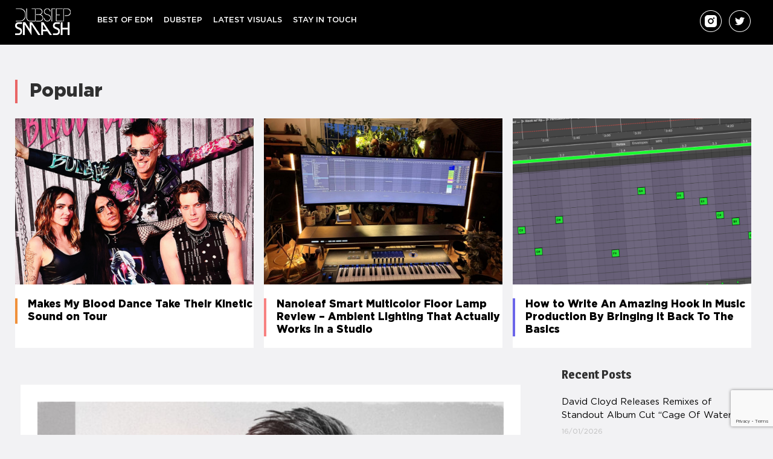

--- FILE ---
content_type: text/html; charset=UTF-8
request_url: https://dubstepsmash.com/nick-schilder-showcases-resilience-in-his-solo-debut-shatterproof/
body_size: 11328
content:
<!DOCTYPE html>
<html dir="ltr" lang="en-US" prefix="og: https://ogp.me/ns#">

<head>
<meta charset="UTF-8">
<meta name="viewport" content="width=device-width, initial-scale=1">
	<meta name="google-site-verification" content="0L8h8rCB8LEqsulEek-ANrNWWt5DQGr0_ltZKGuY7X0" />
<link rel="profile" href="https://gmpg.org/xfn/11">
<link rel="pingback" href="https://dubstepsmash.com/xmlrpc.php">

<title>NICK SCHILDER SHOWCASES RESILIENCE IN HIS SOLO DEBUT ‘SHATTERPROOF’!</title>
	<style>img:is([sizes="auto" i], [sizes^="auto," i]) { contain-intrinsic-size: 3000px 1500px }</style>
	
		<!-- All in One SEO 4.7.5.1 - aioseo.com -->
		<meta name="description" content="Nick Schilder releases his debut solo single ‘Shatterproof’ on Armada Music. After seventeen years and eleven number one albums as one-half of the Dutch singer songwriter duo Nick &amp; Simon, Nick is now venturing forward on his own with this English-language track centered around the theme of human resilience. Across his output, Nick Schilder will" />
		<meta name="robots" content="max-image-preview:large" />
		<link rel="canonical" href="https://edmnations.com/2023/05/29/nick-schilder-showcases-resilience-in-his-solo-debut-shatterproof/" />
		<meta name="generator" content="All in One SEO (AIOSEO) 4.7.5.1" />
		<meta property="og:locale" content="en_US" />
		<meta property="og:site_name" content="Dubstep Smash" />
		<meta property="og:type" content="article" />
		<meta property="og:title" content="NICK SCHILDER SHOWCASES RESILIENCE IN HIS SOLO DEBUT ‘SHATTERPROOF’!" />
		<meta property="og:description" content="Nick Schilder releases his debut solo single ‘Shatterproof’ on Armada Music. After seventeen years and eleven number one albums as one-half of the Dutch singer songwriter duo Nick &amp; Simon, Nick is now venturing forward on his own with this English-language track centered around the theme of human resilience. Across his output, Nick Schilder will" />
		<meta property="og:url" content="https://edmnations.com/2023/05/29/nick-schilder-showcases-resilience-in-his-solo-debut-shatterproof/" />
		<meta property="article:published_time" content="2023-05-29T21:59:02+00:00" />
		<meta property="article:modified_time" content="2023-05-29T21:59:07+00:00" />
		<meta property="article:publisher" content="https://www.facebook.com/dubstepsmashhits" />
		<meta name="twitter:card" content="summary" />
		<meta name="twitter:site" content="@dub_stepsmash" />
		<meta name="twitter:title" content="NICK SCHILDER SHOWCASES RESILIENCE IN HIS SOLO DEBUT ‘SHATTERPROOF’!" />
		<meta name="twitter:description" content="Nick Schilder releases his debut solo single ‘Shatterproof’ on Armada Music. After seventeen years and eleven number one albums as one-half of the Dutch singer songwriter duo Nick &amp; Simon, Nick is now venturing forward on his own with this English-language track centered around the theme of human resilience. Across his output, Nick Schilder will" />
		<meta name="twitter:creator" content="@dub_stepsmash" />
		<meta name="twitter:label1" content="Written by" />
		<meta name="twitter:data1" content="BerangariaFranzen" />
		<meta name="twitter:label2" content="Est. reading time" />
		<meta name="twitter:data2" content="2 minutes" />
		<script type="application/ld+json" class="aioseo-schema">
			{"@context":"https:\/\/schema.org","@graph":[{"@type":"Article","@id":"https:\/\/dubstepsmash.com\/nick-schilder-showcases-resilience-in-his-solo-debut-shatterproof\/#article","name":"NICK SCHILDER SHOWCASES RESILIENCE IN HIS SOLO DEBUT \u2018SHATTERPROOF\u2019!","headline":"NICK SCHILDER SHOWCASES RESILIENCE IN HIS SOLO DEBUT \u2018SHATTERPROOF\u2019!","author":{"@id":"https:\/\/dubstepsmash.com\/author\/admin\/#author"},"publisher":{"@id":"https:\/\/dubstepsmash.com\/#organization"},"image":{"@type":"ImageObject","url":"https:\/\/dubstepsmash.com\/wp-content\/uploads\/2023\/05\/486099-ARMAS2495-c43581-original-1685117727-696x696-1.jpg","width":696,"height":696},"datePublished":"2023-05-29T10:59:02-11:00","dateModified":"2023-05-29T10:59:07-11:00","inLanguage":"en-US","mainEntityOfPage":{"@id":"https:\/\/dubstepsmash.com\/nick-schilder-showcases-resilience-in-his-solo-debut-shatterproof\/#webpage"},"isPartOf":{"@id":"https:\/\/dubstepsmash.com\/nick-schilder-showcases-resilience-in-his-solo-debut-shatterproof\/#webpage"},"articleSection":"EDM News"},{"@type":"BreadcrumbList","@id":"https:\/\/dubstepsmash.com\/nick-schilder-showcases-resilience-in-his-solo-debut-shatterproof\/#breadcrumblist","itemListElement":[{"@type":"ListItem","@id":"https:\/\/dubstepsmash.com\/#listItem","position":1,"name":"Home","item":"https:\/\/dubstepsmash.com\/","nextItem":"https:\/\/dubstepsmash.com\/nick-schilder-showcases-resilience-in-his-solo-debut-shatterproof\/#listItem"},{"@type":"ListItem","@id":"https:\/\/dubstepsmash.com\/nick-schilder-showcases-resilience-in-his-solo-debut-shatterproof\/#listItem","position":2,"name":"NICK SCHILDER SHOWCASES RESILIENCE IN HIS SOLO DEBUT \u2018SHATTERPROOF\u2019!","previousItem":"https:\/\/dubstepsmash.com\/#listItem"}]},{"@type":"Organization","@id":"https:\/\/dubstepsmash.com\/#organization","name":"Dubstep Smash","url":"https:\/\/dubstepsmash.com\/","sameAs":["https:\/\/www.facebook.com\/dubstepsmashhits","https:\/\/twitter.com\/dub_stepsmash","https:\/\/www.instagram.com\/dubstep.smash"]},{"@type":"Person","@id":"https:\/\/dubstepsmash.com\/author\/admin\/#author","url":"https:\/\/dubstepsmash.com\/author\/admin\/","name":"BerangariaFranzen","image":{"@type":"ImageObject","@id":"https:\/\/dubstepsmash.com\/nick-schilder-showcases-resilience-in-his-solo-debut-shatterproof\/#authorImage","url":"https:\/\/secure.gravatar.com\/avatar\/59724cdb5f631e92270b0d8129db5cb2?s=96&d=mm&r=g","width":96,"height":96,"caption":"BerangariaFranzen"}},{"@type":"WebPage","@id":"https:\/\/dubstepsmash.com\/nick-schilder-showcases-resilience-in-his-solo-debut-shatterproof\/#webpage","url":"https:\/\/dubstepsmash.com\/nick-schilder-showcases-resilience-in-his-solo-debut-shatterproof\/","name":"NICK SCHILDER SHOWCASES RESILIENCE IN HIS SOLO DEBUT \u2018SHATTERPROOF\u2019!","description":"Nick Schilder releases his debut solo single \u2018Shatterproof\u2019 on Armada Music. After seventeen years and eleven number one albums as one-half of the Dutch singer songwriter duo Nick & Simon, Nick is now venturing forward on his own with this English-language track centered around the theme of human resilience. Across his output, Nick Schilder will","inLanguage":"en-US","isPartOf":{"@id":"https:\/\/dubstepsmash.com\/#website"},"breadcrumb":{"@id":"https:\/\/dubstepsmash.com\/nick-schilder-showcases-resilience-in-his-solo-debut-shatterproof\/#breadcrumblist"},"author":{"@id":"https:\/\/dubstepsmash.com\/author\/admin\/#author"},"creator":{"@id":"https:\/\/dubstepsmash.com\/author\/admin\/#author"},"image":{"@type":"ImageObject","url":"https:\/\/dubstepsmash.com\/wp-content\/uploads\/2023\/05\/486099-ARMAS2495-c43581-original-1685117727-696x696-1.jpg","@id":"https:\/\/dubstepsmash.com\/nick-schilder-showcases-resilience-in-his-solo-debut-shatterproof\/#mainImage","width":696,"height":696},"primaryImageOfPage":{"@id":"https:\/\/dubstepsmash.com\/nick-schilder-showcases-resilience-in-his-solo-debut-shatterproof\/#mainImage"},"datePublished":"2023-05-29T10:59:02-11:00","dateModified":"2023-05-29T10:59:07-11:00"},{"@type":"WebSite","@id":"https:\/\/dubstepsmash.com\/#website","url":"https:\/\/dubstepsmash.com\/","name":"Dubstep Smash","inLanguage":"en-US","publisher":{"@id":"https:\/\/dubstepsmash.com\/#organization"}}]}
		</script>
		<!-- All in One SEO -->

<link rel='dns-prefetch' href='//www.googletagmanager.com' />
<link rel='dns-prefetch' href='//fonts.googleapis.com' />
<link rel="alternate" type="application/rss+xml" title="Dubstep Smash &raquo; Feed" href="https://dubstepsmash.com/feed/" />
<link rel='stylesheet' id='wp-block-library-css' href='https://dubstepsmash.com/wp-includes/css/dist/block-library/style.min.css?ver=6.7.4' type='text/css' media='all' />
<style id='classic-theme-styles-inline-css' type='text/css'>
/*! This file is auto-generated */
.wp-block-button__link{color:#fff;background-color:#32373c;border-radius:9999px;box-shadow:none;text-decoration:none;padding:calc(.667em + 2px) calc(1.333em + 2px);font-size:1.125em}.wp-block-file__button{background:#32373c;color:#fff;text-decoration:none}
</style>
<style id='global-styles-inline-css' type='text/css'>
:root{--wp--preset--aspect-ratio--square: 1;--wp--preset--aspect-ratio--4-3: 4/3;--wp--preset--aspect-ratio--3-4: 3/4;--wp--preset--aspect-ratio--3-2: 3/2;--wp--preset--aspect-ratio--2-3: 2/3;--wp--preset--aspect-ratio--16-9: 16/9;--wp--preset--aspect-ratio--9-16: 9/16;--wp--preset--color--black: #000000;--wp--preset--color--cyan-bluish-gray: #abb8c3;--wp--preset--color--white: #ffffff;--wp--preset--color--pale-pink: #f78da7;--wp--preset--color--vivid-red: #cf2e2e;--wp--preset--color--luminous-vivid-orange: #ff6900;--wp--preset--color--luminous-vivid-amber: #fcb900;--wp--preset--color--light-green-cyan: #7bdcb5;--wp--preset--color--vivid-green-cyan: #00d084;--wp--preset--color--pale-cyan-blue: #8ed1fc;--wp--preset--color--vivid-cyan-blue: #0693e3;--wp--preset--color--vivid-purple: #9b51e0;--wp--preset--gradient--vivid-cyan-blue-to-vivid-purple: linear-gradient(135deg,rgba(6,147,227,1) 0%,rgb(155,81,224) 100%);--wp--preset--gradient--light-green-cyan-to-vivid-green-cyan: linear-gradient(135deg,rgb(122,220,180) 0%,rgb(0,208,130) 100%);--wp--preset--gradient--luminous-vivid-amber-to-luminous-vivid-orange: linear-gradient(135deg,rgba(252,185,0,1) 0%,rgba(255,105,0,1) 100%);--wp--preset--gradient--luminous-vivid-orange-to-vivid-red: linear-gradient(135deg,rgba(255,105,0,1) 0%,rgb(207,46,46) 100%);--wp--preset--gradient--very-light-gray-to-cyan-bluish-gray: linear-gradient(135deg,rgb(238,238,238) 0%,rgb(169,184,195) 100%);--wp--preset--gradient--cool-to-warm-spectrum: linear-gradient(135deg,rgb(74,234,220) 0%,rgb(151,120,209) 20%,rgb(207,42,186) 40%,rgb(238,44,130) 60%,rgb(251,105,98) 80%,rgb(254,248,76) 100%);--wp--preset--gradient--blush-light-purple: linear-gradient(135deg,rgb(255,206,236) 0%,rgb(152,150,240) 100%);--wp--preset--gradient--blush-bordeaux: linear-gradient(135deg,rgb(254,205,165) 0%,rgb(254,45,45) 50%,rgb(107,0,62) 100%);--wp--preset--gradient--luminous-dusk: linear-gradient(135deg,rgb(255,203,112) 0%,rgb(199,81,192) 50%,rgb(65,88,208) 100%);--wp--preset--gradient--pale-ocean: linear-gradient(135deg,rgb(255,245,203) 0%,rgb(182,227,212) 50%,rgb(51,167,181) 100%);--wp--preset--gradient--electric-grass: linear-gradient(135deg,rgb(202,248,128) 0%,rgb(113,206,126) 100%);--wp--preset--gradient--midnight: linear-gradient(135deg,rgb(2,3,129) 0%,rgb(40,116,252) 100%);--wp--preset--font-size--small: 13px;--wp--preset--font-size--medium: 20px;--wp--preset--font-size--large: 36px;--wp--preset--font-size--x-large: 42px;--wp--preset--spacing--20: 0.44rem;--wp--preset--spacing--30: 0.67rem;--wp--preset--spacing--40: 1rem;--wp--preset--spacing--50: 1.5rem;--wp--preset--spacing--60: 2.25rem;--wp--preset--spacing--70: 3.38rem;--wp--preset--spacing--80: 5.06rem;--wp--preset--shadow--natural: 6px 6px 9px rgba(0, 0, 0, 0.2);--wp--preset--shadow--deep: 12px 12px 50px rgba(0, 0, 0, 0.4);--wp--preset--shadow--sharp: 6px 6px 0px rgba(0, 0, 0, 0.2);--wp--preset--shadow--outlined: 6px 6px 0px -3px rgba(255, 255, 255, 1), 6px 6px rgba(0, 0, 0, 1);--wp--preset--shadow--crisp: 6px 6px 0px rgba(0, 0, 0, 1);}:where(.is-layout-flex){gap: 0.5em;}:where(.is-layout-grid){gap: 0.5em;}body .is-layout-flex{display: flex;}.is-layout-flex{flex-wrap: wrap;align-items: center;}.is-layout-flex > :is(*, div){margin: 0;}body .is-layout-grid{display: grid;}.is-layout-grid > :is(*, div){margin: 0;}:where(.wp-block-columns.is-layout-flex){gap: 2em;}:where(.wp-block-columns.is-layout-grid){gap: 2em;}:where(.wp-block-post-template.is-layout-flex){gap: 1.25em;}:where(.wp-block-post-template.is-layout-grid){gap: 1.25em;}.has-black-color{color: var(--wp--preset--color--black) !important;}.has-cyan-bluish-gray-color{color: var(--wp--preset--color--cyan-bluish-gray) !important;}.has-white-color{color: var(--wp--preset--color--white) !important;}.has-pale-pink-color{color: var(--wp--preset--color--pale-pink) !important;}.has-vivid-red-color{color: var(--wp--preset--color--vivid-red) !important;}.has-luminous-vivid-orange-color{color: var(--wp--preset--color--luminous-vivid-orange) !important;}.has-luminous-vivid-amber-color{color: var(--wp--preset--color--luminous-vivid-amber) !important;}.has-light-green-cyan-color{color: var(--wp--preset--color--light-green-cyan) !important;}.has-vivid-green-cyan-color{color: var(--wp--preset--color--vivid-green-cyan) !important;}.has-pale-cyan-blue-color{color: var(--wp--preset--color--pale-cyan-blue) !important;}.has-vivid-cyan-blue-color{color: var(--wp--preset--color--vivid-cyan-blue) !important;}.has-vivid-purple-color{color: var(--wp--preset--color--vivid-purple) !important;}.has-black-background-color{background-color: var(--wp--preset--color--black) !important;}.has-cyan-bluish-gray-background-color{background-color: var(--wp--preset--color--cyan-bluish-gray) !important;}.has-white-background-color{background-color: var(--wp--preset--color--white) !important;}.has-pale-pink-background-color{background-color: var(--wp--preset--color--pale-pink) !important;}.has-vivid-red-background-color{background-color: var(--wp--preset--color--vivid-red) !important;}.has-luminous-vivid-orange-background-color{background-color: var(--wp--preset--color--luminous-vivid-orange) !important;}.has-luminous-vivid-amber-background-color{background-color: var(--wp--preset--color--luminous-vivid-amber) !important;}.has-light-green-cyan-background-color{background-color: var(--wp--preset--color--light-green-cyan) !important;}.has-vivid-green-cyan-background-color{background-color: var(--wp--preset--color--vivid-green-cyan) !important;}.has-pale-cyan-blue-background-color{background-color: var(--wp--preset--color--pale-cyan-blue) !important;}.has-vivid-cyan-blue-background-color{background-color: var(--wp--preset--color--vivid-cyan-blue) !important;}.has-vivid-purple-background-color{background-color: var(--wp--preset--color--vivid-purple) !important;}.has-black-border-color{border-color: var(--wp--preset--color--black) !important;}.has-cyan-bluish-gray-border-color{border-color: var(--wp--preset--color--cyan-bluish-gray) !important;}.has-white-border-color{border-color: var(--wp--preset--color--white) !important;}.has-pale-pink-border-color{border-color: var(--wp--preset--color--pale-pink) !important;}.has-vivid-red-border-color{border-color: var(--wp--preset--color--vivid-red) !important;}.has-luminous-vivid-orange-border-color{border-color: var(--wp--preset--color--luminous-vivid-orange) !important;}.has-luminous-vivid-amber-border-color{border-color: var(--wp--preset--color--luminous-vivid-amber) !important;}.has-light-green-cyan-border-color{border-color: var(--wp--preset--color--light-green-cyan) !important;}.has-vivid-green-cyan-border-color{border-color: var(--wp--preset--color--vivid-green-cyan) !important;}.has-pale-cyan-blue-border-color{border-color: var(--wp--preset--color--pale-cyan-blue) !important;}.has-vivid-cyan-blue-border-color{border-color: var(--wp--preset--color--vivid-cyan-blue) !important;}.has-vivid-purple-border-color{border-color: var(--wp--preset--color--vivid-purple) !important;}.has-vivid-cyan-blue-to-vivid-purple-gradient-background{background: var(--wp--preset--gradient--vivid-cyan-blue-to-vivid-purple) !important;}.has-light-green-cyan-to-vivid-green-cyan-gradient-background{background: var(--wp--preset--gradient--light-green-cyan-to-vivid-green-cyan) !important;}.has-luminous-vivid-amber-to-luminous-vivid-orange-gradient-background{background: var(--wp--preset--gradient--luminous-vivid-amber-to-luminous-vivid-orange) !important;}.has-luminous-vivid-orange-to-vivid-red-gradient-background{background: var(--wp--preset--gradient--luminous-vivid-orange-to-vivid-red) !important;}.has-very-light-gray-to-cyan-bluish-gray-gradient-background{background: var(--wp--preset--gradient--very-light-gray-to-cyan-bluish-gray) !important;}.has-cool-to-warm-spectrum-gradient-background{background: var(--wp--preset--gradient--cool-to-warm-spectrum) !important;}.has-blush-light-purple-gradient-background{background: var(--wp--preset--gradient--blush-light-purple) !important;}.has-blush-bordeaux-gradient-background{background: var(--wp--preset--gradient--blush-bordeaux) !important;}.has-luminous-dusk-gradient-background{background: var(--wp--preset--gradient--luminous-dusk) !important;}.has-pale-ocean-gradient-background{background: var(--wp--preset--gradient--pale-ocean) !important;}.has-electric-grass-gradient-background{background: var(--wp--preset--gradient--electric-grass) !important;}.has-midnight-gradient-background{background: var(--wp--preset--gradient--midnight) !important;}.has-small-font-size{font-size: var(--wp--preset--font-size--small) !important;}.has-medium-font-size{font-size: var(--wp--preset--font-size--medium) !important;}.has-large-font-size{font-size: var(--wp--preset--font-size--large) !important;}.has-x-large-font-size{font-size: var(--wp--preset--font-size--x-large) !important;}
:where(.wp-block-post-template.is-layout-flex){gap: 1.25em;}:where(.wp-block-post-template.is-layout-grid){gap: 1.25em;}
:where(.wp-block-columns.is-layout-flex){gap: 2em;}:where(.wp-block-columns.is-layout-grid){gap: 2em;}
:root :where(.wp-block-pullquote){font-size: 1.5em;line-height: 1.6;}
</style>
<link rel='stylesheet' id='contact-form-7-css' href='https://dubstepsmash.com/wp-content/plugins/contact-form-7/includes/css/styles.css?ver=6.0' type='text/css' media='all' />
<link rel='stylesheet' id='pix-infiniteload-css' href='https://dubstepsmash.com/wp-content/plugins/infinite-scroll-and-load-more-ajax-pagination/css/infiniteload.css?ver=6.7.4' type='text/css' media='all' />
<link rel='stylesheet' id='wellington-stylesheet-css' href='https://dubstepsmash.com/wp-content/themes/wellington/style.css?ver=10' type='text/css' media='all' />
<style id='wellington-stylesheet-inline-css' type='text/css'>
.site-description { position: absolute; clip: rect(1px, 1px, 1px, 1px); width: 1px; height: 1px; overflow: hidden; }
</style>
<link rel='stylesheet' id='genericons-css' href='https://dubstepsmash.com/wp-content/themes/wellington/css/genericons/genericons.css?ver=3.4.1' type='text/css' media='all' />
<link rel='stylesheet' id='wellington-default-fonts-css' href='//fonts.googleapis.com/css?family=Gudea%3A400%2C400italic%2C700%2C700italic%7CMagra%3A400%2C400italic%2C700%2C700italic&#038;subset=latin%2Clatin-ext' type='text/css' media='all' />
<link rel='stylesheet' id='themezee-related-posts-css' href='https://dubstepsmash.com/wp-content/themes/wellington/css/themezee-related-posts.css?ver=20160421' type='text/css' media='all' />
<script type="text/javascript" src="https://dubstepsmash.com/wp-includes/js/jquery/jquery.min.js?ver=3.7.1" id="jquery-core-js"></script>
<script type="text/javascript" src="https://dubstepsmash.com/wp-includes/js/jquery/jquery-migrate.min.js?ver=3.4.1" id="jquery-migrate-js"></script>
<!--[if lt IE 9]>
<script type="text/javascript" src="https://dubstepsmash.com/wp-content/themes/wellington/js/html5shiv.min.js?ver=3.7.3" id="html5shiv-js"></script>
<![endif]-->
<script type="text/javascript" id="wellington-jquery-navigation-js-extra">
/* <![CDATA[ */
var wellington_menu_title = "Navigation";
/* ]]> */
</script>
<script type="text/javascript" src="https://dubstepsmash.com/wp-content/themes/wellington/js/navigation.js?ver=20160719" id="wellington-jquery-navigation-js"></script>

<!-- Google tag (gtag.js) snippet added by Site Kit -->

<!-- Google Analytics snippet added by Site Kit -->
<script type="text/javascript" src="https://www.googletagmanager.com/gtag/js?id=GT-PJ7KJ3B" id="google_gtagjs-js" async></script>
<script type="text/javascript" id="google_gtagjs-js-after">
/* <![CDATA[ */
window.dataLayer = window.dataLayer || [];function gtag(){dataLayer.push(arguments);}
gtag("set","linker",{"domains":["dubstepsmash.com"]});
gtag("js", new Date());
gtag("set", "developer_id.dZTNiMT", true);
gtag("config", "GT-PJ7KJ3B");
/* ]]> */
</script>

<!-- End Google tag (gtag.js) snippet added by Site Kit -->
<link rel="https://api.w.org/" href="https://dubstepsmash.com/wp-json/" /><link rel="alternate" title="JSON" type="application/json" href="https://dubstepsmash.com/wp-json/wp/v2/posts/128406" /><link rel="EditURI" type="application/rsd+xml" title="RSD" href="https://dubstepsmash.com/xmlrpc.php?rsd" />
<meta name="generator" content="WordPress 6.7.4" />
<link rel='shortlink' href='https://dubstepsmash.com/?p=128406' />
<link rel="alternate" title="oEmbed (JSON)" type="application/json+oembed" href="https://dubstepsmash.com/wp-json/oembed/1.0/embed?url=https%3A%2F%2Fdubstepsmash.com%2Fnick-schilder-showcases-resilience-in-his-solo-debut-shatterproof%2F" />
<link rel="alternate" title="oEmbed (XML)" type="text/xml+oembed" href="https://dubstepsmash.com/wp-json/oembed/1.0/embed?url=https%3A%2F%2Fdubstepsmash.com%2Fnick-schilder-showcases-resilience-in-his-solo-debut-shatterproof%2F&#038;format=xml" />
<meta name="generator" content="Site Kit by Google 1.140.0" /><meta name="generator" content="Feed to Post 3.16.3" />
<meta name="google-site-verification" content="gdUzhZlDsBycLD0SXQ_8F4AZkXeerTDo37_zrGzoIUM">
    <!--  autopost-->
    <script async src="//www.instagram.com/embed.js"></script>
    <script async src="https://platform.twitter.com/widgets.js" charset="utf-8"></script>
    <script src="https://ajax.googleapis.com/ajax/libs/jquery/3.2.1/jquery.min.js"></script>

<!-- Global site tag (gtag.js) - Google Analytics -->
<script async src="https://www.googletagmanager.com/gtag/js?id=UA-80554610-2"></script>
<script>
window.dataLayer = window.dataLayer || [];
function gtag(){dataLayer.push(arguments);}
gtag('js', new Date());

gtag('config', 'UA-80554610-2');
</script>
	
</head>

<header>
<div id="main-navigation-wrap" class="primary-navigation-wrap">
    <div id="page" class="hfeed site header_x">


        <div class="header_icon">
            <a href="/"><img src="https://dubstepsmash.com/wp-content/themes/wellington/images/Logo.png"></a>
        </div>
        
        
    
    <nav id="main-navigation" class="primary-navigation navigation container clearfix" role="navigation">
        <ul id="menu-main" class="main-navigation-menu"><li id="menu-item-21341" class="menu-item menu-item-type-taxonomy menu-item-object-category menu-item-21341"><a href="https://dubstepsmash.com/category/best-of-edm/">Best of EDM</a></li>
<li id="menu-item-129920" class="menu-item menu-item-type-taxonomy menu-item-object-category menu-item-129920"><a href="https://dubstepsmash.com/category/dubstep/">DUBSTEP</a></li>
<li id="menu-item-21342" class="menu-item menu-item-type-taxonomy menu-item-object-category menu-item-21342"><a href="https://dubstepsmash.com/category/latest-visuals/">Latest Visuals</a></li>
<li id="menu-item-21344" class="menu-item menu-item-type-post_type menu-item-object-page menu-item-21344"><a href="https://dubstepsmash.com/contact/">Stay In Touch</a></li>
</ul>    </nav><!-- #main-navigation -->

        <div class="header_icons">
            <a href="https://www.instagram.com/dubstep.smash" target="_blank"><img src="https://dubstepsmash.com/wp-content/uploads/2024/03/instagram.png"></a>
            <a href="https://twitter.com/dub_stepsmash" target="_blank"><img src="https://dubstepsmash.com/wp-content/themes/wellington/images/Twitt_footer.png"></a>
        </div>


    </div>
</div>
</header>


<div class="class_1" style="margin: 0 auto; display: table">
    <div><style type="text/css">
            .adslot_1{width:320px;height:100px}
            @media(min-width:500px){.adslot_1{width:300px;height:250px}}
            @media(min-width:800px){.adslot_1{width:728px;height:90px}}
        </style>
        <ins class="adsbygoogle adslot_1" style="display:inline-block;" data-full-width-responsive="true" data-ad-client="ca-pub-2801606332612212" data-ad-slot="9270948698"></ins>
        <script async="" src="https://pagead2.googlesyndication.com/pagead/js/adsbygoogle.js"></script>
        <script>(adsbygoogle = window.adsbygoogle || []).push({});</script>

    </div>
</div>



    <div id="page" class="hfeed site slider_post">
       <div class="popular">
           Popular
       </div>

        


        <div class="block_3 container">
                            <div class="allpost">
                    <div class="footerposts">
                        <img src="https://dubstepsmash.com/wp-content/uploads/2026/01/Makes-My-Blood-Dance-4.jpg">
                    </div>
                    <div class="post_footer">
                        <div class="title_1">
                            <a href="https://dubstepsmash.com/?p=149291"> Makes My Blood Dance Take Their Kinetic Sound on Tour</a>
                        </div>
                    </div>
                </div>
                            <div class="allpost">
                    <div class="footerposts">
                        <img src="https://dubstepsmash.com/wp-content/uploads/2025/12/597349787_1374282577540236_2395188696059773938_n-1024x768-1.jpg">
                    </div>
                    <div class="post_footer">
                        <div class="title_1">
                            <a href="https://dubstepsmash.com/?p=148261"> Nanoleaf Smart Multicolor Floor Lamp Review – Ambient Lighting That Actually Works in a Studio</a>
                        </div>
                    </div>
                </div>
                            <div class="allpost">
                    <div class="footerposts">
                        <img src="https://dubstepsmash.com/wp-content/uploads/2026/01/Untitled-design-32-1024x853-1.png">
                    </div>
                    <div class="post_footer">
                        <div class="title_1">
                            <a href="https://dubstepsmash.com/?p=148958"> How to Write An Amazing Hook In Music Production By Bringing It Back To The Basics</a>
                        </div>
                    </div>
                </div>
            
        </div>






    </div>





<body class="post-template-default single single-post postid-128406 single-format-standard post-layout-one-column">

	<div id="header-top" class="header-bar-wrap"></div>

	<div id="page" class="hfeed site">

		<a class="skip-link screen-reader-text" href="#content">Skip to content</a>

		<header id="masthead" class="site-header clearfix" role="banner">





		</header><!-- #masthead -->

		
		
		
		<div id="content" class="site-content container clearfix">

	<section id="primary" class="content-single content-area">
		<main id="main" class="site-main" role="main">
				
		
<article id="post-128406" class="post-128406 post type-post status-publish format-standard has-post-thumbnail hentry category-edm-news">

	<img width="696" height="696" src="https://dubstepsmash.com/wp-content/uploads/2023/05/486099-ARMAS2495-c43581-original-1685117727-696x696-1.jpg" class="attachment-post-thumbnail size-post-thumbnail wp-post-image" alt="" decoding="async" fetchpriority="high" srcset="https://dubstepsmash.com/wp-content/uploads/2023/05/486099-ARMAS2495-c43581-original-1685117727-696x696-1.jpg 696w, https://dubstepsmash.com/wp-content/uploads/2023/05/486099-ARMAS2495-c43581-original-1685117727-696x696-1-300x300.jpg 300w, https://dubstepsmash.com/wp-content/uploads/2023/05/486099-ARMAS2495-c43581-original-1685117727-696x696-1-150x150.jpg 150w" sizes="(max-width: 696px) 100vw, 696px" />
	<header class="entry-header">

		<div class="entry-meta"><span class="meta-date"><a href="https://dubstepsmash.com/nick-schilder-showcases-resilience-in-his-solo-debut-shatterproof/" title="10:59 am" rel="bookmark"><time class="entry-date published updated" datetime="2023-05-29T10:59:02-11:00">29/05/2023</time></a></span><span class="meta-author"> <span class="author vcard"><a class="url fn n" href="https://dubstepsmash.com/author/admin/" title="View all posts by BerangariaFranzen" rel="author">BerangariaFranzen</a></span></span></div>
		<h1 class="entry-title">NICK SCHILDER SHOWCASES RESILIENCE IN HIS SOLO DEBUT ‘SHATTERPROOF’!</h1>
	</header><!-- .entry-header -->

	<div class="entry-content clearfix">

        <div class="td-post-featured-image"><a href="https://edmnations.com/wp-content/uploads/2023/05/486099-ARMAS2495-c43581-original-1685117727-scaled.jpg" data-caption></a></div>
<p> <!-- A generated by theme --> </p>
<p> <!-- end A --> </p>
<p>Nick Schilder releases his debut solo single ‘Shatterproof’ on Armada Music. After seventeen years and eleven number one albums as one-half of the Dutch singer songwriter duo Nick &#038; Simon, Nick is now venturing forward on his own with this English-language track centered around the theme of human resilience.</p>
<p>Across his output, Nick Schilder will be connecting with unique songwriters from all over the world, a desire that stems from a long tradition of seeking out writing talent across the music spectrum. The starting point is “Shatterproof,” a fresh blend of modern electronic pop and a timeless acoustic vocal. Nick created “Shatterproof” in collaboration with Rupert Blackman from the band Causes and songwriter/producer Toby Jacob, known for his work with Armin van Buuren. </p>
<figure class="wp-block-embed aligncenter is-type-video is-provider-youtube wp-block-embed-youtube wp-embed-aspect-16-9 wp-has-aspect-ratio">
<p><iframe title="Nick Schilder - Shatterproof (Official Music Video)" width="810" height="456" src="https://www.youtube.com/embed/zxbsxWFxGOE?feature=oembed" frameborder="0" allow="accelerometer; autoplay; clipboard-write; encrypted-media; gyroscope; picture-in-picture; web-share" allowfullscreen></iframe></p>
</figure>
<p>In ‘Shatterproof’, Nick sings about an individual’s strength in the face of hardship and how powerful it can be. For the record’s music video, Nick collaborated with the United Ukrainian Ballet, who sought refuge in the Netherlands. After hearing their stories, he drew a parallel between the dancers’ experience as artists during uncertain times and the theme of ‘Shatterproof’, and wanted to share these stories with the world. Filmed in the historic building of the Royal Conservatory in The Hague and directed by Katheryna Lesyk, the <a href="https://www.youtube.com/watch?v=zxbsxWFxGOE" target="_blank" rel="noreferrer noopener">music video for ‘Shatterproof’</a> takes viewers on a visual journey of enormous perseverance and resilience in the face of hardship and serves as a powerful statement of pushing through when life is at its toughest.</p>
<p>On the record, Nick says: <em><strong>“The song ‘Shatterproof’ emerged entirely from my subconscious. The melody flowed out effortlessly, and the lyrics accurately describe the emotions I have felt recently. The interpretation of the song by the United Ukrainian Ballet took it to another level, which deeply moved me. The combination of a singer-songwriter approach with electronic influences excited me.”</strong></em></p>
<figure class="wp-block-embed aligncenter is-type-rich is-provider-spotify wp-block-embed-spotify wp-embed-aspect-21-9 wp-has-aspect-ratio"></figure>

		
	</div><!-- .entry-content -->

	<footer class="entry-footer">

		
		<div class="entry-categories clearfix">
			<span class="meta-categories">
				<a href="https://dubstepsmash.com/category/edm-news/" rel="category tag">EDM News</a>			</span>
		</div><!-- .entry-categories -->

								
	<nav class="navigation post-navigation" aria-label="Posts">
		<h2 class="screen-reader-text">Post navigation</h2>
		<div class="nav-links"><div class="nav-previous"><a href="https://dubstepsmash.com/big-boss-vette-drops-new-single-ion-need/" rel="prev"><span class="screen-reader-text">Previous Post:</span>Big Boss Vette Drops New Single “Ion Need”</a></div><div class="nav-next"><a href="https://dubstepsmash.com/charlie-clips-vs-rosenberg-raw-rap-battle-rbe/" rel="next"><span class="screen-reader-text">Next Post:</span>Charlie Clips VS Rosenberg Raw Rap Battle – RBE</a></div></div>
	</nav>
	</footer><!-- .entry-footer -->

</article>
		
		</main><!-- #main -->
	</section><!-- #primary -->
	
	
	<section id="secondary" class="sidebar widget-area clearfix" role="complementary">

		<aside id="rpwe_widget-2" class="widget rpwe_widget recent-posts-extended clearfix"><style>.rpwe-block ul{
list-style: none !important;
margin-left: 0 !important;
padding-left: 0 !important;
}

.rpwe-block li{
margin-bottom: 25px;
list-style-type: none;
}

.rpwe-block a{
display: inline !important;
text-decoration: none;
font-family: &#039;regular&#039;;
color: black;
}

.rpwe-block h3{
background: none !important;
clear: none;
margin-bottom: 0 !important;
margin-top: 0 !important;
font-weight: 400;
line-height: 1.5em;
    font-size: 15px !important;
}

.rpwe-thumb{
box-shadow: none !important;
margin: 2px 10px 2px 0;
padding: 3px !important;
}

.rpwe-summary{
font-size: 12px;
}

.rpwe-time{
color: #bbb;
font-size: 11px;
}

.rpwe-comment{
color: #bbb;
font-size: 11px;
padding-left: 5px;
}

.rpwe-alignleft{
display: inline;
float: left;
}

.rpwe-alignright{
display: inline;
float: right;
}

.rpwe-aligncenter{
display: block;
margin-left: auto;
margin-right: auto;
}

.rpwe-clearfix:before,
.rpwe-clearfix:after{
content: &quot;&quot;;
display: table !important;
}

.rpwe-clearfix:after{
clear: both;
}

.rpwe-clearfix{
zoom: 1;
}
</style><div class="widget-header"><h3 class="widget-title">Recent Posts</h3></div><div  class="rpwe-block"><ul class="rpwe-ul"><li class="rpwe-li rpwe-clearfix"><h3 class="rpwe-title"><a href="https://dubstepsmash.com/david-cloyd-releases-remixes-of-standout-album-cut-cage-of-water/" target="_self">David Cloyd Releases Remixes of Standout Album Cut “Cage Of Water”</a></h3><time class="rpwe-time published" datetime="2026-01-16T08:41:46-11:00">16/01/2026</time></li><li class="rpwe-li rpwe-clearfix"><h3 class="rpwe-title"><a href="https://dubstepsmash.com/donners-dhp-series-is-one-of-the-more-interesting-piano-previews-going-into-namm-2026/" target="_self">Donner’s DHP Series Is One of the More Interesting Piano Previews Going Into NAMM 2026</a></h3><time class="rpwe-time published" datetime="2026-01-16T08:28:12-11:00">16/01/2026</time></li><li class="rpwe-li rpwe-clearfix"><h3 class="rpwe-title"><a href="https://dubstepsmash.com/makes-my-blood-dance-take-their-kinetic-sound-on-tour/" target="_self">Makes My Blood Dance Take Their Kinetic Sound on Tour</a></h3><time class="rpwe-time published" datetime="2026-01-15T22:47:09-11:00">15/01/2026</time></li><li class="rpwe-li rpwe-clearfix"><h3 class="rpwe-title"><a href="https://dubstepsmash.com/fabfilter-pro-c-3-finally-feels-like-the-compressor-weve-been-waiting-for/" target="_self">FabFilter Pro-C 3 Finally Feels Like the Compressor We’ve Been Waiting For</a></h3><time class="rpwe-time published" datetime="2026-01-15T06:07:25-11:00">15/01/2026</time></li><li class="rpwe-li rpwe-clearfix"><h3 class="rpwe-title"><a href="https://dubstepsmash.com/melbourne-instruments-brings-deep-logic-pro-control-to-roto-control/" target="_self">Melbourne Instruments Brings Deep Logic Pro Control to ROTO-CONTROL</a></h3><time class="rpwe-time published" datetime="2026-01-15T06:00:48-11:00">15/01/2026</time></li><li class="rpwe-li rpwe-clearfix"><h3 class="rpwe-title"><a href="https://dubstepsmash.com/the-importance-of-selling-digital-merchandise-in-todays-musical-ecosystem-a-conversation-with-payhip/" target="_self">The Importance of Selling Digital Merchandise in Today’s Musical Ecosystem – A Conversation with Payhip</a></h3><time class="rpwe-time published" datetime="2026-01-15T02:22:47-11:00">15/01/2026</time></li><li class="rpwe-li rpwe-clearfix"><h3 class="rpwe-title"><a href="https://dubstepsmash.com/6-physical-merch-creation-platforms-producers-should-know-about-in-2026/" target="_self">6 Physical Merch Creation Platforms Producers Should Know About in 2026</a></h3><time class="rpwe-time published" datetime="2026-01-15T02:12:14-11:00">15/01/2026</time></li></ul></div><!-- Generated by http://wordpress.org/plugins/recent-posts-widget-extended/ --></aside><aside id="text-3" class="widget widget_text clearfix">			<div class="textwidget"><iframe src="https://open.spotify.com/embed/user/spotify/playlist/37i9dQZF1DX4JAvHpjipBk" frameborder="0"></iframe></div>
		</aside><aside id="text-2" class="widget widget_text clearfix">			<div class="textwidget"><style type="text/css">
                        .sidebar-widget-googlead{width:300px;height:500px}<br />                        @media(min-width:500px){.sidebar-widget-googlead{width:300px;height:250px}}<br />                        @media(min-width:800px){.sidebar-widget-googlead{width:300px;height:250px}}<br />                    </style>

<script async src="//pagead2.googlesyndication.com/pagead/js/adsbygoogle.js"></script>
<!-- Just Listen Hip Hop Responsive -->
<ins class="sidebar-widget-googlead adsbygoogle" style="display: block;" data-ad-client="ca-pub-2801606332612212" data-ad-slot="9270948698" data-ad-format="auto"></ins>
<script>
(adsbygoogle = window.adsbygoogle || []).push({});
</script></div>
		</aside>
	</section><!-- #secondary -->

	

	</div><!-- #content -->

	

</div><!-- #page -->


<div class="class_2" style="margin: 0 auto; display: table">
    <div><style type="text/css">
            .adslot_1{width:320px;height:100px}
            @media(min-width:500px){.adslot_1{width:300px;height:250px}}
            @media(min-width:800px){.adslot_1{width:728px;height:90px}}
        </style>
        <ins class="adsbygoogle adslot_1" style="display:inline-block;" data-ad-client="ca-pub-2801606332612212" data-ad-slot="9270948698"></ins>
        <script async="" src="https://pagead2.googlesyndication.com/pagead/js/adsbygoogle.js"></script>
        <script>(adsbygoogle = window.adsbygoogle || []).push({});</script>

    </div>
</div>


<div id="footer" class="footer-wrap">
    <div id="page" class="hfeed site footer_container">

           <div class="block_1 block_categories">


               <p class="cat_dubstep">Categories</p>
               <ul>
                   <li><a href="https://dubstepsmash.com/category/best-of-edm/">BEST OF EDM</a></li>
                   <li><a href="https://dubstepsmash.com/category/latest-visuals/">LATEST VISUALS</a></li>
                   <li><a href="https://dubstepsmash.com/category/dubstep/">DUBSTEP</a></li>
               </ul>


           </div>

           <div class="block_1 subsribe_block">
                <div class="footer_logo">
                  <a href="/"><img src="https://dubstepsmash.com/wp-content/themes/wellington/images/Logo.png"></a>
                </div>
                <ul>
                   <li><a href="https://dubstepsmash.com/about-us/">ABOUT US</a></li>
                   <li><a href="https://dubstepsmash.com/contact/">CONTACT US</a></li>
               </ul>
               <!-- <p class="subscribe_text">
                   Subscribe To Our Newsletter
               </p>
               <div class="newsman_block">
<div class="wpcf7 no-js" id="wpcf7-f129872-o1" lang="en-US" dir="ltr" data-wpcf7-id="129872">
<div class="screen-reader-response"><p role="status" aria-live="polite" aria-atomic="true"></p> <ul></ul></div>
<form action="/nick-schilder-showcases-resilience-in-his-solo-debut-shatterproof/#wpcf7-f129872-o1" method="post" class="wpcf7-form init" aria-label="Contact form" novalidate="novalidate" data-status="init">
<div style="display: none;">
<input type="hidden" name="_wpcf7" value="129872" />
<input type="hidden" name="_wpcf7_version" value="6.0" />
<input type="hidden" name="_wpcf7_locale" value="en_US" />
<input type="hidden" name="_wpcf7_unit_tag" value="wpcf7-f129872-o1" />
<input type="hidden" name="_wpcf7_container_post" value="0" />
<input type="hidden" name="_wpcf7_posted_data_hash" value="" />
<input type="hidden" name="_wpcf7_recaptcha_response" value="" />
</div>
<div class="footer-subscribe">
	<p><span class="wpcf7-form-control-wrap" data-name="your-email"><input size="40" maxlength="400" class="wpcf7-form-control wpcf7-email wpcf7-text wpcf7-validates-as-email" aria-invalid="false" value="" type="email" name="your-email" /></span><input class="wpcf7-form-control wpcf7-submit has-spinner" type="submit" value="Submit" />
	</p>
</div><div class="wpcf7-response-output" aria-hidden="true"></div>
</form>
</div>
</div> -->
               <!-- <p class="latest_news">
                   Get The Latest News Straight To Your Inbox
               </p> -->

           </div>



           <div class="block_1 follow_block">
                <div class="footer_icons">
                   <div class="follow_div">Follow us</div>
                   <a href="https://www.instagram.com/dubstep.smash"><img src="https://dubstepsmash.com/wp-content/uploads/2024/03/instagram.png"></a>
                   <a href="https://twitter.com/dub_stepsmash"><img src="https://dubstepsmash.com/wp-content/themes/wellington/images/Twitt_footer.png"></a>
                </div>

           </div>

           <div class="block_1 search_block">

               <div class="right_search_block">
               <div class="follow_div">Search</div>
               <form action="/" method="get">
                   <input class="search_147" type="text" name="s" id="search" />
                   <button class="button_search">
                       <input type="image" alt="Search" src="https://www.hiphophotness.com/wp-content/themes/alkane/images/Search.png" />
                   </button>
               </form>
               </div>
               <p class="subscribe_text">
                   Subscribe To Our Newsletter
               </p>
               <div class="newsman_block">
<div class="wpcf7 no-js" id="wpcf7-f129872-o2" lang="en-US" dir="ltr" data-wpcf7-id="129872">
<div class="screen-reader-response"><p role="status" aria-live="polite" aria-atomic="true"></p> <ul></ul></div>
<form action="/nick-schilder-showcases-resilience-in-his-solo-debut-shatterproof/#wpcf7-f129872-o2" method="post" class="wpcf7-form init" aria-label="Contact form" novalidate="novalidate" data-status="init">
<div style="display: none;">
<input type="hidden" name="_wpcf7" value="129872" />
<input type="hidden" name="_wpcf7_version" value="6.0" />
<input type="hidden" name="_wpcf7_locale" value="en_US" />
<input type="hidden" name="_wpcf7_unit_tag" value="wpcf7-f129872-o2" />
<input type="hidden" name="_wpcf7_container_post" value="0" />
<input type="hidden" name="_wpcf7_posted_data_hash" value="" />
<input type="hidden" name="_wpcf7_recaptcha_response" value="" />
</div>
<div class="footer-subscribe">
	<p><span class="wpcf7-form-control-wrap" data-name="your-email"><input size="40" maxlength="400" class="wpcf7-form-control wpcf7-email wpcf7-text wpcf7-validates-as-email" aria-invalid="false" value="" type="email" name="your-email" /></span><input class="wpcf7-form-control wpcf7-submit has-spinner" type="submit" value="Submit" />
	</p>
</div><div class="wpcf7-response-output" aria-hidden="true"></div>
</form>
</div>
</div>
          </div>
    </div>
        <div class="copyright">
            <p class="copyright_text">Copyright 2026. All Rights Reserved.</p>
        </div>
</div>






<script type="text/javascript" src="https://dubstepsmash.com/wp-includes/js/dist/hooks.min.js?ver=4d63a3d491d11ffd8ac6" id="wp-hooks-js"></script>
<script type="text/javascript" src="https://dubstepsmash.com/wp-includes/js/dist/i18n.min.js?ver=5e580eb46a90c2b997e6" id="wp-i18n-js"></script>
<script type="text/javascript" id="wp-i18n-js-after">
/* <![CDATA[ */
wp.i18n.setLocaleData( { 'text direction\u0004ltr': [ 'ltr' ] } );
/* ]]> */
</script>
<script type="text/javascript" src="https://dubstepsmash.com/wp-content/plugins/contact-form-7/includes/swv/js/index.js?ver=6.0" id="swv-js"></script>
<script type="text/javascript" id="contact-form-7-js-before">
/* <![CDATA[ */
var wpcf7 = {
    "api": {
        "root": "https:\/\/dubstepsmash.com\/wp-json\/",
        "namespace": "contact-form-7\/v1"
    },
    "cached": 1
};
/* ]]> */
</script>
<script type="text/javascript" src="https://dubstepsmash.com/wp-content/plugins/contact-form-7/includes/js/index.js?ver=6.0" id="contact-form-7-js"></script>
<script type="text/javascript" src="https://dubstepsmash.com/wp-content/plugins/infinite-scroll-and-load-more-ajax-pagination/js/jquery.infiniteload.js?ver=6.7.4" id="pix-infiniteload-lib-js"></script>
<script type="text/javascript" id="pix-infiniteload-js-extra">
/* <![CDATA[ */
var pix_infiniteload = {"navSelector":".pagination","contentSelector":"#post-wrapper","nextSelector":".next","itemSelector":".post","paginationType":"more","loadingImage":"http:\/\/dubstepsmash.com\/wp-content\/plugins\/infinite-scroll-and-load-more-ajax-pagination\/images\/loader.gif","loadingButtonLabel":"Load More","loadingButtonClass":"","loadingFinishedText":"End of loading"};
/* ]]> */
</script>
<script type="text/javascript" src="https://dubstepsmash.com/wp-content/plugins/infinite-scroll-and-load-more-ajax-pagination/js/infiniteload.js?ver=6.7.4" id="pix-infiniteload-js"></script>
<script type="text/javascript" src="https://www.google.com/recaptcha/api.js?render=6LdiE-oUAAAAAB8yPflL8QAXKEdEQ6ILhTS8GBjT&amp;ver=3.0" id="google-recaptcha-js"></script>
<script type="text/javascript" src="https://dubstepsmash.com/wp-includes/js/dist/vendor/wp-polyfill.min.js?ver=3.15.0" id="wp-polyfill-js"></script>
<script type="text/javascript" id="wpcf7-recaptcha-js-before">
/* <![CDATA[ */
var wpcf7_recaptcha = {
    "sitekey": "6LdiE-oUAAAAAB8yPflL8QAXKEdEQ6ILhTS8GBjT",
    "actions": {
        "homepage": "homepage",
        "contactform": "contactform"
    }
};
/* ]]> */
</script>
<script type="text/javascript" src="https://dubstepsmash.com/wp-content/plugins/contact-form-7/modules/recaptcha/index.js?ver=6.0" id="wpcf7-recaptcha-js"></script>

<script defer src="https://static.cloudflareinsights.com/beacon.min.js/vcd15cbe7772f49c399c6a5babf22c1241717689176015" integrity="sha512-ZpsOmlRQV6y907TI0dKBHq9Md29nnaEIPlkf84rnaERnq6zvWvPUqr2ft8M1aS28oN72PdrCzSjY4U6VaAw1EQ==" data-cf-beacon='{"version":"2024.11.0","token":"966ff53396464cdc807b080a94529d60","r":1,"server_timing":{"name":{"cfCacheStatus":true,"cfEdge":true,"cfExtPri":true,"cfL4":true,"cfOrigin":true,"cfSpeedBrain":true},"location_startswith":null}}' crossorigin="anonymous"></script>
</body>
</html>

<!-- Dynamic page generated in 1.883 seconds. -->
<!-- Cached page generated by WP-Super-Cache on 2026-01-16 17:42:18 -->

<!-- Compression = gzip -->

--- FILE ---
content_type: text/html; charset=utf-8
request_url: https://www.google.com/recaptcha/api2/anchor?ar=1&k=6LdiE-oUAAAAAB8yPflL8QAXKEdEQ6ILhTS8GBjT&co=aHR0cHM6Ly9kdWJzdGVwc21hc2guY29tOjQ0Mw..&hl=en&v=PoyoqOPhxBO7pBk68S4YbpHZ&size=invisible&anchor-ms=20000&execute-ms=30000&cb=cz00b7p1xoe
body_size: 48755
content:
<!DOCTYPE HTML><html dir="ltr" lang="en"><head><meta http-equiv="Content-Type" content="text/html; charset=UTF-8">
<meta http-equiv="X-UA-Compatible" content="IE=edge">
<title>reCAPTCHA</title>
<style type="text/css">
/* cyrillic-ext */
@font-face {
  font-family: 'Roboto';
  font-style: normal;
  font-weight: 400;
  font-stretch: 100%;
  src: url(//fonts.gstatic.com/s/roboto/v48/KFO7CnqEu92Fr1ME7kSn66aGLdTylUAMa3GUBHMdazTgWw.woff2) format('woff2');
  unicode-range: U+0460-052F, U+1C80-1C8A, U+20B4, U+2DE0-2DFF, U+A640-A69F, U+FE2E-FE2F;
}
/* cyrillic */
@font-face {
  font-family: 'Roboto';
  font-style: normal;
  font-weight: 400;
  font-stretch: 100%;
  src: url(//fonts.gstatic.com/s/roboto/v48/KFO7CnqEu92Fr1ME7kSn66aGLdTylUAMa3iUBHMdazTgWw.woff2) format('woff2');
  unicode-range: U+0301, U+0400-045F, U+0490-0491, U+04B0-04B1, U+2116;
}
/* greek-ext */
@font-face {
  font-family: 'Roboto';
  font-style: normal;
  font-weight: 400;
  font-stretch: 100%;
  src: url(//fonts.gstatic.com/s/roboto/v48/KFO7CnqEu92Fr1ME7kSn66aGLdTylUAMa3CUBHMdazTgWw.woff2) format('woff2');
  unicode-range: U+1F00-1FFF;
}
/* greek */
@font-face {
  font-family: 'Roboto';
  font-style: normal;
  font-weight: 400;
  font-stretch: 100%;
  src: url(//fonts.gstatic.com/s/roboto/v48/KFO7CnqEu92Fr1ME7kSn66aGLdTylUAMa3-UBHMdazTgWw.woff2) format('woff2');
  unicode-range: U+0370-0377, U+037A-037F, U+0384-038A, U+038C, U+038E-03A1, U+03A3-03FF;
}
/* math */
@font-face {
  font-family: 'Roboto';
  font-style: normal;
  font-weight: 400;
  font-stretch: 100%;
  src: url(//fonts.gstatic.com/s/roboto/v48/KFO7CnqEu92Fr1ME7kSn66aGLdTylUAMawCUBHMdazTgWw.woff2) format('woff2');
  unicode-range: U+0302-0303, U+0305, U+0307-0308, U+0310, U+0312, U+0315, U+031A, U+0326-0327, U+032C, U+032F-0330, U+0332-0333, U+0338, U+033A, U+0346, U+034D, U+0391-03A1, U+03A3-03A9, U+03B1-03C9, U+03D1, U+03D5-03D6, U+03F0-03F1, U+03F4-03F5, U+2016-2017, U+2034-2038, U+203C, U+2040, U+2043, U+2047, U+2050, U+2057, U+205F, U+2070-2071, U+2074-208E, U+2090-209C, U+20D0-20DC, U+20E1, U+20E5-20EF, U+2100-2112, U+2114-2115, U+2117-2121, U+2123-214F, U+2190, U+2192, U+2194-21AE, U+21B0-21E5, U+21F1-21F2, U+21F4-2211, U+2213-2214, U+2216-22FF, U+2308-230B, U+2310, U+2319, U+231C-2321, U+2336-237A, U+237C, U+2395, U+239B-23B7, U+23D0, U+23DC-23E1, U+2474-2475, U+25AF, U+25B3, U+25B7, U+25BD, U+25C1, U+25CA, U+25CC, U+25FB, U+266D-266F, U+27C0-27FF, U+2900-2AFF, U+2B0E-2B11, U+2B30-2B4C, U+2BFE, U+3030, U+FF5B, U+FF5D, U+1D400-1D7FF, U+1EE00-1EEFF;
}
/* symbols */
@font-face {
  font-family: 'Roboto';
  font-style: normal;
  font-weight: 400;
  font-stretch: 100%;
  src: url(//fonts.gstatic.com/s/roboto/v48/KFO7CnqEu92Fr1ME7kSn66aGLdTylUAMaxKUBHMdazTgWw.woff2) format('woff2');
  unicode-range: U+0001-000C, U+000E-001F, U+007F-009F, U+20DD-20E0, U+20E2-20E4, U+2150-218F, U+2190, U+2192, U+2194-2199, U+21AF, U+21E6-21F0, U+21F3, U+2218-2219, U+2299, U+22C4-22C6, U+2300-243F, U+2440-244A, U+2460-24FF, U+25A0-27BF, U+2800-28FF, U+2921-2922, U+2981, U+29BF, U+29EB, U+2B00-2BFF, U+4DC0-4DFF, U+FFF9-FFFB, U+10140-1018E, U+10190-1019C, U+101A0, U+101D0-101FD, U+102E0-102FB, U+10E60-10E7E, U+1D2C0-1D2D3, U+1D2E0-1D37F, U+1F000-1F0FF, U+1F100-1F1AD, U+1F1E6-1F1FF, U+1F30D-1F30F, U+1F315, U+1F31C, U+1F31E, U+1F320-1F32C, U+1F336, U+1F378, U+1F37D, U+1F382, U+1F393-1F39F, U+1F3A7-1F3A8, U+1F3AC-1F3AF, U+1F3C2, U+1F3C4-1F3C6, U+1F3CA-1F3CE, U+1F3D4-1F3E0, U+1F3ED, U+1F3F1-1F3F3, U+1F3F5-1F3F7, U+1F408, U+1F415, U+1F41F, U+1F426, U+1F43F, U+1F441-1F442, U+1F444, U+1F446-1F449, U+1F44C-1F44E, U+1F453, U+1F46A, U+1F47D, U+1F4A3, U+1F4B0, U+1F4B3, U+1F4B9, U+1F4BB, U+1F4BF, U+1F4C8-1F4CB, U+1F4D6, U+1F4DA, U+1F4DF, U+1F4E3-1F4E6, U+1F4EA-1F4ED, U+1F4F7, U+1F4F9-1F4FB, U+1F4FD-1F4FE, U+1F503, U+1F507-1F50B, U+1F50D, U+1F512-1F513, U+1F53E-1F54A, U+1F54F-1F5FA, U+1F610, U+1F650-1F67F, U+1F687, U+1F68D, U+1F691, U+1F694, U+1F698, U+1F6AD, U+1F6B2, U+1F6B9-1F6BA, U+1F6BC, U+1F6C6-1F6CF, U+1F6D3-1F6D7, U+1F6E0-1F6EA, U+1F6F0-1F6F3, U+1F6F7-1F6FC, U+1F700-1F7FF, U+1F800-1F80B, U+1F810-1F847, U+1F850-1F859, U+1F860-1F887, U+1F890-1F8AD, U+1F8B0-1F8BB, U+1F8C0-1F8C1, U+1F900-1F90B, U+1F93B, U+1F946, U+1F984, U+1F996, U+1F9E9, U+1FA00-1FA6F, U+1FA70-1FA7C, U+1FA80-1FA89, U+1FA8F-1FAC6, U+1FACE-1FADC, U+1FADF-1FAE9, U+1FAF0-1FAF8, U+1FB00-1FBFF;
}
/* vietnamese */
@font-face {
  font-family: 'Roboto';
  font-style: normal;
  font-weight: 400;
  font-stretch: 100%;
  src: url(//fonts.gstatic.com/s/roboto/v48/KFO7CnqEu92Fr1ME7kSn66aGLdTylUAMa3OUBHMdazTgWw.woff2) format('woff2');
  unicode-range: U+0102-0103, U+0110-0111, U+0128-0129, U+0168-0169, U+01A0-01A1, U+01AF-01B0, U+0300-0301, U+0303-0304, U+0308-0309, U+0323, U+0329, U+1EA0-1EF9, U+20AB;
}
/* latin-ext */
@font-face {
  font-family: 'Roboto';
  font-style: normal;
  font-weight: 400;
  font-stretch: 100%;
  src: url(//fonts.gstatic.com/s/roboto/v48/KFO7CnqEu92Fr1ME7kSn66aGLdTylUAMa3KUBHMdazTgWw.woff2) format('woff2');
  unicode-range: U+0100-02BA, U+02BD-02C5, U+02C7-02CC, U+02CE-02D7, U+02DD-02FF, U+0304, U+0308, U+0329, U+1D00-1DBF, U+1E00-1E9F, U+1EF2-1EFF, U+2020, U+20A0-20AB, U+20AD-20C0, U+2113, U+2C60-2C7F, U+A720-A7FF;
}
/* latin */
@font-face {
  font-family: 'Roboto';
  font-style: normal;
  font-weight: 400;
  font-stretch: 100%;
  src: url(//fonts.gstatic.com/s/roboto/v48/KFO7CnqEu92Fr1ME7kSn66aGLdTylUAMa3yUBHMdazQ.woff2) format('woff2');
  unicode-range: U+0000-00FF, U+0131, U+0152-0153, U+02BB-02BC, U+02C6, U+02DA, U+02DC, U+0304, U+0308, U+0329, U+2000-206F, U+20AC, U+2122, U+2191, U+2193, U+2212, U+2215, U+FEFF, U+FFFD;
}
/* cyrillic-ext */
@font-face {
  font-family: 'Roboto';
  font-style: normal;
  font-weight: 500;
  font-stretch: 100%;
  src: url(//fonts.gstatic.com/s/roboto/v48/KFO7CnqEu92Fr1ME7kSn66aGLdTylUAMa3GUBHMdazTgWw.woff2) format('woff2');
  unicode-range: U+0460-052F, U+1C80-1C8A, U+20B4, U+2DE0-2DFF, U+A640-A69F, U+FE2E-FE2F;
}
/* cyrillic */
@font-face {
  font-family: 'Roboto';
  font-style: normal;
  font-weight: 500;
  font-stretch: 100%;
  src: url(//fonts.gstatic.com/s/roboto/v48/KFO7CnqEu92Fr1ME7kSn66aGLdTylUAMa3iUBHMdazTgWw.woff2) format('woff2');
  unicode-range: U+0301, U+0400-045F, U+0490-0491, U+04B0-04B1, U+2116;
}
/* greek-ext */
@font-face {
  font-family: 'Roboto';
  font-style: normal;
  font-weight: 500;
  font-stretch: 100%;
  src: url(//fonts.gstatic.com/s/roboto/v48/KFO7CnqEu92Fr1ME7kSn66aGLdTylUAMa3CUBHMdazTgWw.woff2) format('woff2');
  unicode-range: U+1F00-1FFF;
}
/* greek */
@font-face {
  font-family: 'Roboto';
  font-style: normal;
  font-weight: 500;
  font-stretch: 100%;
  src: url(//fonts.gstatic.com/s/roboto/v48/KFO7CnqEu92Fr1ME7kSn66aGLdTylUAMa3-UBHMdazTgWw.woff2) format('woff2');
  unicode-range: U+0370-0377, U+037A-037F, U+0384-038A, U+038C, U+038E-03A1, U+03A3-03FF;
}
/* math */
@font-face {
  font-family: 'Roboto';
  font-style: normal;
  font-weight: 500;
  font-stretch: 100%;
  src: url(//fonts.gstatic.com/s/roboto/v48/KFO7CnqEu92Fr1ME7kSn66aGLdTylUAMawCUBHMdazTgWw.woff2) format('woff2');
  unicode-range: U+0302-0303, U+0305, U+0307-0308, U+0310, U+0312, U+0315, U+031A, U+0326-0327, U+032C, U+032F-0330, U+0332-0333, U+0338, U+033A, U+0346, U+034D, U+0391-03A1, U+03A3-03A9, U+03B1-03C9, U+03D1, U+03D5-03D6, U+03F0-03F1, U+03F4-03F5, U+2016-2017, U+2034-2038, U+203C, U+2040, U+2043, U+2047, U+2050, U+2057, U+205F, U+2070-2071, U+2074-208E, U+2090-209C, U+20D0-20DC, U+20E1, U+20E5-20EF, U+2100-2112, U+2114-2115, U+2117-2121, U+2123-214F, U+2190, U+2192, U+2194-21AE, U+21B0-21E5, U+21F1-21F2, U+21F4-2211, U+2213-2214, U+2216-22FF, U+2308-230B, U+2310, U+2319, U+231C-2321, U+2336-237A, U+237C, U+2395, U+239B-23B7, U+23D0, U+23DC-23E1, U+2474-2475, U+25AF, U+25B3, U+25B7, U+25BD, U+25C1, U+25CA, U+25CC, U+25FB, U+266D-266F, U+27C0-27FF, U+2900-2AFF, U+2B0E-2B11, U+2B30-2B4C, U+2BFE, U+3030, U+FF5B, U+FF5D, U+1D400-1D7FF, U+1EE00-1EEFF;
}
/* symbols */
@font-face {
  font-family: 'Roboto';
  font-style: normal;
  font-weight: 500;
  font-stretch: 100%;
  src: url(//fonts.gstatic.com/s/roboto/v48/KFO7CnqEu92Fr1ME7kSn66aGLdTylUAMaxKUBHMdazTgWw.woff2) format('woff2');
  unicode-range: U+0001-000C, U+000E-001F, U+007F-009F, U+20DD-20E0, U+20E2-20E4, U+2150-218F, U+2190, U+2192, U+2194-2199, U+21AF, U+21E6-21F0, U+21F3, U+2218-2219, U+2299, U+22C4-22C6, U+2300-243F, U+2440-244A, U+2460-24FF, U+25A0-27BF, U+2800-28FF, U+2921-2922, U+2981, U+29BF, U+29EB, U+2B00-2BFF, U+4DC0-4DFF, U+FFF9-FFFB, U+10140-1018E, U+10190-1019C, U+101A0, U+101D0-101FD, U+102E0-102FB, U+10E60-10E7E, U+1D2C0-1D2D3, U+1D2E0-1D37F, U+1F000-1F0FF, U+1F100-1F1AD, U+1F1E6-1F1FF, U+1F30D-1F30F, U+1F315, U+1F31C, U+1F31E, U+1F320-1F32C, U+1F336, U+1F378, U+1F37D, U+1F382, U+1F393-1F39F, U+1F3A7-1F3A8, U+1F3AC-1F3AF, U+1F3C2, U+1F3C4-1F3C6, U+1F3CA-1F3CE, U+1F3D4-1F3E0, U+1F3ED, U+1F3F1-1F3F3, U+1F3F5-1F3F7, U+1F408, U+1F415, U+1F41F, U+1F426, U+1F43F, U+1F441-1F442, U+1F444, U+1F446-1F449, U+1F44C-1F44E, U+1F453, U+1F46A, U+1F47D, U+1F4A3, U+1F4B0, U+1F4B3, U+1F4B9, U+1F4BB, U+1F4BF, U+1F4C8-1F4CB, U+1F4D6, U+1F4DA, U+1F4DF, U+1F4E3-1F4E6, U+1F4EA-1F4ED, U+1F4F7, U+1F4F9-1F4FB, U+1F4FD-1F4FE, U+1F503, U+1F507-1F50B, U+1F50D, U+1F512-1F513, U+1F53E-1F54A, U+1F54F-1F5FA, U+1F610, U+1F650-1F67F, U+1F687, U+1F68D, U+1F691, U+1F694, U+1F698, U+1F6AD, U+1F6B2, U+1F6B9-1F6BA, U+1F6BC, U+1F6C6-1F6CF, U+1F6D3-1F6D7, U+1F6E0-1F6EA, U+1F6F0-1F6F3, U+1F6F7-1F6FC, U+1F700-1F7FF, U+1F800-1F80B, U+1F810-1F847, U+1F850-1F859, U+1F860-1F887, U+1F890-1F8AD, U+1F8B0-1F8BB, U+1F8C0-1F8C1, U+1F900-1F90B, U+1F93B, U+1F946, U+1F984, U+1F996, U+1F9E9, U+1FA00-1FA6F, U+1FA70-1FA7C, U+1FA80-1FA89, U+1FA8F-1FAC6, U+1FACE-1FADC, U+1FADF-1FAE9, U+1FAF0-1FAF8, U+1FB00-1FBFF;
}
/* vietnamese */
@font-face {
  font-family: 'Roboto';
  font-style: normal;
  font-weight: 500;
  font-stretch: 100%;
  src: url(//fonts.gstatic.com/s/roboto/v48/KFO7CnqEu92Fr1ME7kSn66aGLdTylUAMa3OUBHMdazTgWw.woff2) format('woff2');
  unicode-range: U+0102-0103, U+0110-0111, U+0128-0129, U+0168-0169, U+01A0-01A1, U+01AF-01B0, U+0300-0301, U+0303-0304, U+0308-0309, U+0323, U+0329, U+1EA0-1EF9, U+20AB;
}
/* latin-ext */
@font-face {
  font-family: 'Roboto';
  font-style: normal;
  font-weight: 500;
  font-stretch: 100%;
  src: url(//fonts.gstatic.com/s/roboto/v48/KFO7CnqEu92Fr1ME7kSn66aGLdTylUAMa3KUBHMdazTgWw.woff2) format('woff2');
  unicode-range: U+0100-02BA, U+02BD-02C5, U+02C7-02CC, U+02CE-02D7, U+02DD-02FF, U+0304, U+0308, U+0329, U+1D00-1DBF, U+1E00-1E9F, U+1EF2-1EFF, U+2020, U+20A0-20AB, U+20AD-20C0, U+2113, U+2C60-2C7F, U+A720-A7FF;
}
/* latin */
@font-face {
  font-family: 'Roboto';
  font-style: normal;
  font-weight: 500;
  font-stretch: 100%;
  src: url(//fonts.gstatic.com/s/roboto/v48/KFO7CnqEu92Fr1ME7kSn66aGLdTylUAMa3yUBHMdazQ.woff2) format('woff2');
  unicode-range: U+0000-00FF, U+0131, U+0152-0153, U+02BB-02BC, U+02C6, U+02DA, U+02DC, U+0304, U+0308, U+0329, U+2000-206F, U+20AC, U+2122, U+2191, U+2193, U+2212, U+2215, U+FEFF, U+FFFD;
}
/* cyrillic-ext */
@font-face {
  font-family: 'Roboto';
  font-style: normal;
  font-weight: 900;
  font-stretch: 100%;
  src: url(//fonts.gstatic.com/s/roboto/v48/KFO7CnqEu92Fr1ME7kSn66aGLdTylUAMa3GUBHMdazTgWw.woff2) format('woff2');
  unicode-range: U+0460-052F, U+1C80-1C8A, U+20B4, U+2DE0-2DFF, U+A640-A69F, U+FE2E-FE2F;
}
/* cyrillic */
@font-face {
  font-family: 'Roboto';
  font-style: normal;
  font-weight: 900;
  font-stretch: 100%;
  src: url(//fonts.gstatic.com/s/roboto/v48/KFO7CnqEu92Fr1ME7kSn66aGLdTylUAMa3iUBHMdazTgWw.woff2) format('woff2');
  unicode-range: U+0301, U+0400-045F, U+0490-0491, U+04B0-04B1, U+2116;
}
/* greek-ext */
@font-face {
  font-family: 'Roboto';
  font-style: normal;
  font-weight: 900;
  font-stretch: 100%;
  src: url(//fonts.gstatic.com/s/roboto/v48/KFO7CnqEu92Fr1ME7kSn66aGLdTylUAMa3CUBHMdazTgWw.woff2) format('woff2');
  unicode-range: U+1F00-1FFF;
}
/* greek */
@font-face {
  font-family: 'Roboto';
  font-style: normal;
  font-weight: 900;
  font-stretch: 100%;
  src: url(//fonts.gstatic.com/s/roboto/v48/KFO7CnqEu92Fr1ME7kSn66aGLdTylUAMa3-UBHMdazTgWw.woff2) format('woff2');
  unicode-range: U+0370-0377, U+037A-037F, U+0384-038A, U+038C, U+038E-03A1, U+03A3-03FF;
}
/* math */
@font-face {
  font-family: 'Roboto';
  font-style: normal;
  font-weight: 900;
  font-stretch: 100%;
  src: url(//fonts.gstatic.com/s/roboto/v48/KFO7CnqEu92Fr1ME7kSn66aGLdTylUAMawCUBHMdazTgWw.woff2) format('woff2');
  unicode-range: U+0302-0303, U+0305, U+0307-0308, U+0310, U+0312, U+0315, U+031A, U+0326-0327, U+032C, U+032F-0330, U+0332-0333, U+0338, U+033A, U+0346, U+034D, U+0391-03A1, U+03A3-03A9, U+03B1-03C9, U+03D1, U+03D5-03D6, U+03F0-03F1, U+03F4-03F5, U+2016-2017, U+2034-2038, U+203C, U+2040, U+2043, U+2047, U+2050, U+2057, U+205F, U+2070-2071, U+2074-208E, U+2090-209C, U+20D0-20DC, U+20E1, U+20E5-20EF, U+2100-2112, U+2114-2115, U+2117-2121, U+2123-214F, U+2190, U+2192, U+2194-21AE, U+21B0-21E5, U+21F1-21F2, U+21F4-2211, U+2213-2214, U+2216-22FF, U+2308-230B, U+2310, U+2319, U+231C-2321, U+2336-237A, U+237C, U+2395, U+239B-23B7, U+23D0, U+23DC-23E1, U+2474-2475, U+25AF, U+25B3, U+25B7, U+25BD, U+25C1, U+25CA, U+25CC, U+25FB, U+266D-266F, U+27C0-27FF, U+2900-2AFF, U+2B0E-2B11, U+2B30-2B4C, U+2BFE, U+3030, U+FF5B, U+FF5D, U+1D400-1D7FF, U+1EE00-1EEFF;
}
/* symbols */
@font-face {
  font-family: 'Roboto';
  font-style: normal;
  font-weight: 900;
  font-stretch: 100%;
  src: url(//fonts.gstatic.com/s/roboto/v48/KFO7CnqEu92Fr1ME7kSn66aGLdTylUAMaxKUBHMdazTgWw.woff2) format('woff2');
  unicode-range: U+0001-000C, U+000E-001F, U+007F-009F, U+20DD-20E0, U+20E2-20E4, U+2150-218F, U+2190, U+2192, U+2194-2199, U+21AF, U+21E6-21F0, U+21F3, U+2218-2219, U+2299, U+22C4-22C6, U+2300-243F, U+2440-244A, U+2460-24FF, U+25A0-27BF, U+2800-28FF, U+2921-2922, U+2981, U+29BF, U+29EB, U+2B00-2BFF, U+4DC0-4DFF, U+FFF9-FFFB, U+10140-1018E, U+10190-1019C, U+101A0, U+101D0-101FD, U+102E0-102FB, U+10E60-10E7E, U+1D2C0-1D2D3, U+1D2E0-1D37F, U+1F000-1F0FF, U+1F100-1F1AD, U+1F1E6-1F1FF, U+1F30D-1F30F, U+1F315, U+1F31C, U+1F31E, U+1F320-1F32C, U+1F336, U+1F378, U+1F37D, U+1F382, U+1F393-1F39F, U+1F3A7-1F3A8, U+1F3AC-1F3AF, U+1F3C2, U+1F3C4-1F3C6, U+1F3CA-1F3CE, U+1F3D4-1F3E0, U+1F3ED, U+1F3F1-1F3F3, U+1F3F5-1F3F7, U+1F408, U+1F415, U+1F41F, U+1F426, U+1F43F, U+1F441-1F442, U+1F444, U+1F446-1F449, U+1F44C-1F44E, U+1F453, U+1F46A, U+1F47D, U+1F4A3, U+1F4B0, U+1F4B3, U+1F4B9, U+1F4BB, U+1F4BF, U+1F4C8-1F4CB, U+1F4D6, U+1F4DA, U+1F4DF, U+1F4E3-1F4E6, U+1F4EA-1F4ED, U+1F4F7, U+1F4F9-1F4FB, U+1F4FD-1F4FE, U+1F503, U+1F507-1F50B, U+1F50D, U+1F512-1F513, U+1F53E-1F54A, U+1F54F-1F5FA, U+1F610, U+1F650-1F67F, U+1F687, U+1F68D, U+1F691, U+1F694, U+1F698, U+1F6AD, U+1F6B2, U+1F6B9-1F6BA, U+1F6BC, U+1F6C6-1F6CF, U+1F6D3-1F6D7, U+1F6E0-1F6EA, U+1F6F0-1F6F3, U+1F6F7-1F6FC, U+1F700-1F7FF, U+1F800-1F80B, U+1F810-1F847, U+1F850-1F859, U+1F860-1F887, U+1F890-1F8AD, U+1F8B0-1F8BB, U+1F8C0-1F8C1, U+1F900-1F90B, U+1F93B, U+1F946, U+1F984, U+1F996, U+1F9E9, U+1FA00-1FA6F, U+1FA70-1FA7C, U+1FA80-1FA89, U+1FA8F-1FAC6, U+1FACE-1FADC, U+1FADF-1FAE9, U+1FAF0-1FAF8, U+1FB00-1FBFF;
}
/* vietnamese */
@font-face {
  font-family: 'Roboto';
  font-style: normal;
  font-weight: 900;
  font-stretch: 100%;
  src: url(//fonts.gstatic.com/s/roboto/v48/KFO7CnqEu92Fr1ME7kSn66aGLdTylUAMa3OUBHMdazTgWw.woff2) format('woff2');
  unicode-range: U+0102-0103, U+0110-0111, U+0128-0129, U+0168-0169, U+01A0-01A1, U+01AF-01B0, U+0300-0301, U+0303-0304, U+0308-0309, U+0323, U+0329, U+1EA0-1EF9, U+20AB;
}
/* latin-ext */
@font-face {
  font-family: 'Roboto';
  font-style: normal;
  font-weight: 900;
  font-stretch: 100%;
  src: url(//fonts.gstatic.com/s/roboto/v48/KFO7CnqEu92Fr1ME7kSn66aGLdTylUAMa3KUBHMdazTgWw.woff2) format('woff2');
  unicode-range: U+0100-02BA, U+02BD-02C5, U+02C7-02CC, U+02CE-02D7, U+02DD-02FF, U+0304, U+0308, U+0329, U+1D00-1DBF, U+1E00-1E9F, U+1EF2-1EFF, U+2020, U+20A0-20AB, U+20AD-20C0, U+2113, U+2C60-2C7F, U+A720-A7FF;
}
/* latin */
@font-face {
  font-family: 'Roboto';
  font-style: normal;
  font-weight: 900;
  font-stretch: 100%;
  src: url(//fonts.gstatic.com/s/roboto/v48/KFO7CnqEu92Fr1ME7kSn66aGLdTylUAMa3yUBHMdazQ.woff2) format('woff2');
  unicode-range: U+0000-00FF, U+0131, U+0152-0153, U+02BB-02BC, U+02C6, U+02DA, U+02DC, U+0304, U+0308, U+0329, U+2000-206F, U+20AC, U+2122, U+2191, U+2193, U+2212, U+2215, U+FEFF, U+FFFD;
}

</style>
<link rel="stylesheet" type="text/css" href="https://www.gstatic.com/recaptcha/releases/PoyoqOPhxBO7pBk68S4YbpHZ/styles__ltr.css">
<script nonce="lfDUgVKQ8J3yzdnCjL7ggQ" type="text/javascript">window['__recaptcha_api'] = 'https://www.google.com/recaptcha/api2/';</script>
<script type="text/javascript" src="https://www.gstatic.com/recaptcha/releases/PoyoqOPhxBO7pBk68S4YbpHZ/recaptcha__en.js" nonce="lfDUgVKQ8J3yzdnCjL7ggQ">
      
    </script></head>
<body><div id="rc-anchor-alert" class="rc-anchor-alert"></div>
<input type="hidden" id="recaptcha-token" value="[base64]">
<script type="text/javascript" nonce="lfDUgVKQ8J3yzdnCjL7ggQ">
      recaptcha.anchor.Main.init("[\x22ainput\x22,[\x22bgdata\x22,\x22\x22,\[base64]/[base64]/UltIKytdPWE6KGE8MjA0OD9SW0grK109YT4+NnwxOTI6KChhJjY0NTEyKT09NTUyOTYmJnErMTxoLmxlbmd0aCYmKGguY2hhckNvZGVBdChxKzEpJjY0NTEyKT09NTYzMjA/[base64]/MjU1OlI/[base64]/[base64]/[base64]/[base64]/[base64]/[base64]/[base64]/[base64]/[base64]/[base64]\x22,\[base64]\\u003d\\u003d\x22,\x22wpLCiMKFw7zDhcOIwqvDt8OCw5PCo1B3V8KMwpw9ezwFw4bDtB7DrcOWw5fDosOreMOawrzCvMKewoHCjQ5bwpM3f8OuwpNmwqJ4w4jDrMOxKWHCkVrCvjpIwpQuO8ORwpvDhMKEY8Orw6nCgMKAw75AEDXDgMKYwpXCqMOdWWHDuFNPwpjDviMAw4XCln/ChFlHcGtHQMOeDWN6VEHDmX7Cv8OJwoTClcOWME/Ci0HChRMiXxnCtsOMw7lmw4FBwr59wq5qYDzCoGbDnsO8c8ONKcKTUSApwpPCmmkHw6TCqmrCrsO+T8O4bQzCjsOBwr7DqMKMw4oBw7fCpsOSwrHClWJ/wrhQHWrDg8Knw4rCr8KQUxkYNysMwqkpWcK3wpNMAcO5wqrDocOBwrzDmMKjw75Jw67DtsOEw7RxwrtmwqTCkwADfcK/bW9AwrjDrsOEwqBHw4phw4DDvTAuacK9GMORGVwuK3FqKks/[base64]/[base64]/[base64]/wphHOcOhw7tcI8OgY8KsNMOjwqJWByjDtsOEw7hgDMOpwrRqwqvCkD1fw7vCvhJocUFpORjDkMK3w45FwovDg8O/[base64]/Dp8KID2/DkMKGIUfDkhfDmATDnhUeQsO9MMK3f8Oxw5FNw4wXwpLDr8K3wrDCuzbCr8OPwpI/w6/DqmfCgmpBPT4jGjXCmcKzwqwcLMOxwqp8woIwwqorX8Kiw6HCt8OJdQ5efsOGwpxwwo/CizZObcOYYkDCj8KnF8KsZMOrwo5Cw4AIcsOnPMKfMcOSw4PCjMKBw4PCgsO2CQzClMOywrU6w4fDgnkCw6ZXwpPCvEIzwpvDozlgwp7DrMKDFzskG8K2w4VuNHHDqlbDnMKnwoIzwo/Co3TDrcKLwoIOWBwvwrsYw6HCiMKdWMO7wrrDpsKMwqsKw6HCgcOYwpQXKsKgw6Y2w6fCkSUrDhsEw7/Dt34rw5LDl8K/IsOrwqBdLMO2aMO6wo4pwprDp8OuwobDjBnDhy/DsirDkCHCiMOBW2bDi8Ofw71Ne1fDmh/[base64]/woMHw4HDusOXKcKCMMOab8O/IMK7w5DDrMOTwpjDrhXCsMOHHsOBwpAwIFrDmTjCo8OXw4bCg8Kdw7LCpWjCvcOwwokUYMKWScKue2M/w714w5ozX1QYIMOucijDlCLCqsOaaALCoyDDvVwoK8OywrHCucORw6Zdw4I6w7BIc8OFfMK/Q8KPwqEkXsKdwrAsHSzCs8KGR8OLwoDCjMOEH8KsLA/CvXZyw6hWUDHCgiQVNMKiworDhVvDvhpQCsKmeUjCnA7CmMOCVsOSwoPDsGgGKMOCOcKhwo8uwpfDlmfDjyMVw5XDtcK8aMOtMsO/w7ZXwp0XUsO2RDAww54nUDPDh8Kyw4xVHsOow4/[base64]/Ct8KNw4pkYcO0d8KUw5N7YMKvwrN6w4vCusOiV8OLw7rCqsKTHWbCgCfDm8KKw7jCn8KAR3ZGEMO4W8OvwqgDwoYQCVomKDRtwpbCkQjDpsKCWQ7ClHDCkk1ven/DmXVHW8KdZMKGL1nCrEnDkMKMwqBdwp8sHTzCmsKCw5IRIHbCqCrDmDB/J8O1w7rChjEFw7jDmsOFIg5qw5zCrsKrFg/CmGEjw7lyTcKjc8Kbw4PDuFzCq8KtwrnDu8KgwrJtL8Ovwp7CqSQHw6PDisO/[base64]/[base64]/DsUHDjQRbwr10VCDCsFMqw4fDrz8vwq7DgMOWw5vCi0jDlcKMw4xnwqfDlMO5wpFsw6dkwqvDsBbCssOsOUE1VcKRHBVFEcOUwoLCocOrw5jCgcKCw6HCmsKjXULDgsOEw43DlcONPGsPwoZici5nJ8OdHMOaW8KHwp99w5dHIzwgw4HDp1F3wqoPw63CqzYxwo/CnMONwoXDuyIDWnlgbgrCm8OOFhRAw5tPecKWwptPCcOKcsKRw5DDo3zDssOhw77DtglRwqjDjz/CvMKDR8KTw53CmzVnw7NuG8OKw61qAUfCiXVaS8Oqw4XDs8KWw7zCjgYwwowuPw3DiSDCqEzDvsOobBkVw4XDj8K+w4vDo8KYwrPCrcOmHg7CjMKBw4XCsFYywrjCh1HCjsO2Z8K3w6bCjMK2W2/Dt2vCi8KXIsKcwqzCrkhSw5zCm8Kgw4ZuAMKMBB/CtcK5aWt1w4PDiy5GQMORwqdzSMKPw5JOwro8w44nwpApQsKgw6HCscKwwrrDg8KAJUDDrVXDkEHCgkhywq3CvAsITMKiw6BOeMKPNjgiIjp1C8O8wo7Dn8Kaw6bCkcO1UMKGHWcbbMKjZm4Cwp3CmsORw4bDj8Oyw7Mfw6twKcOFwo3DmwTDhm8/w7FNw6J5wqTConUTJVJKw5pbw6nDtcKdRlIAUMODw4ImOGFewrNdw4cIFX0/wpnDoH/DkVI2Z8KVbFPClsOhLxRSAFrDj8O2w7jClywkeMO+w6DDrTINA1PDk1XDk18lw4w1LMKuworCp8K7HXwAw5zCo3vCqz9ew4x8w7bCgnYLVhgSwpzClMKdAsK5JiTCpn/[base64]/CpzUDdMOhw53DhADCvWPCrAPCgMK7K8Ouw61wC8OkVitHKMOBwq3CqsKAw4NNDmTDu8Osw7fCnznDpDXDtXQbEsOVTcO9wq7CtsOPwp/DrCvDj8KdQcKiK0TDtcKSwqd8aVnDtT3DhsKTWAtWw5x9w49RwpxewrPDpsORUMOUwrDDnsKof08/wosCwqJGfcOlWndhwpwLwqbCs8OIIyRiGcKQwrXCg8OKw7PCojodFsOfBcKqdzoUdEvCh24Yw5/Dt8OXwp/Ch8KAw6bDlcKywrcbw4zDtRgKwp4/GzIVQcKHw6nDsj/CmCrChANFwrfCqMO/AVzCoA5pV3vCrkPCl2EHwqFAw4/Dh8Kjw6/DmH/[base64]/DhMKWwpE7w5nCjcOINg7CrSXCj03CilF9woDDrBMScH9UNMKLN8OqwofDmsKiQcKcwrdAOsOvwrTDnsKLw6zDvcK/woHCngLCjA/Cr1phMFTDojTChgXDvMO1NcK1Ykw6DlDCm8ONAHzDqcOlw5zDgcOABCAXwqLDhV/CqcO8wq1hwp43UMKxMcK6b8Ksbi7Dj3PCo8O0I2M/[base64]/CgT/DhVnDhXDDh24Iw6lhKMK6bnrChjQgYFoob8KEwoLCtDtHw67DpsOtwoPDondZZWMVw6PDsHXDplsjJwtBXMOHwrcpbsO2w4LDuwBMGMOrwrTCocKAVsOVIMONwpYZYsO0Iks8YsO/[base64]/CnjfDosKNZmYJw7bDoxrDk3/Ck8KSb28vRsKewq9OCy7Cj8K3w5LCrsKEesOSwp8xQww+VXPChyzChsO/T8KSfz7CrUBWNsKlwpJvw6Rfw7rCpsO1wrHCvsKHJcOwZBnDn8OqwqnCuH0jw6prQMKpw6UMVsKgDA3DkQ/CnnUlUsKzKmTDvMOuwqfChAPDvibClsKCRXBPwpPCnybCp13CqT99P8KCX8O4AX7DucOXwrDDmsO5TwjCnDZoO8OnSMKWwqx3wq/Cm8OMMMOgwrfClyXDoSPCtlxSDcKkY3Aww43DixFoEcO4wrrCuEXDsiMawqp3wq0dVGTCgHXDikfDjSLDk2DDrz7Cj8OxwotNwrJew4HCvHxKwqUGwo3CtXvCvsKGw5HDhMKwOsOxwqE9NDRYwo/CusOVw7E2w6LCssK+OQDDsBHDoWrCm8OiTsOpw7Y2w75CwrYuw5s/w5hIw6DDscO3LsOKwp/DhMKSccKYccKVMMKeUsOZw43CrHIVwr4/wp0gworDi3nDo1rDhQTDgDTDgwDCnxFcfkAXwoXCjArDksKLJCkQBB7DocK6YH7DqX/[base64]/Ct8KewobCncKVGMO7wqJdw4R9wqJBw6jCrzkTw6rCjRvDsVLDmCtTZcOwwrhvw7APB8OowpzDmMK4DG7CuiZzdwrDtsKGFcOiwqfDvyTCpUdLQ8KZw71Gw6B0K3cgw7TDvcOKUcOnU8KxwolKwrfDumnDh8KhPGjDjz/CscOYw5kxPibDs3Bew6AtwrIsKGjCssO3w75DKHDCuMKHZTXDumhMwrDCjBLChk3DqT8Cw73Dmz/DmzNFIl41w4LCnCnCtcKTVyk1Y8OXHQXCr8OHwrTCtS7Dh8KNAG9Bw5ZgwqF5ayLCjynDnsOrw686w6bCkhnDuwZ6w6HDrAlaEmEwwpsPwrXDrcOrw4o3w5lfecOrd30TLA1Yc0rCtMK0w5oLwqcTw4/[base64]/CmDQxYsOGwovDmcKvwo5TPxJzN0vCoMKhwrsdesOjRHHCrMKhMx7CicOPwqJVWMKbQMK3OcKFfcONwqp5w5PCsl8mw7gdw4/DnksZwoDCmHQGwqfDrWRLC8OQwrEmw4nDkE7Cv1IRwrvCq8Omw7DCm8KZw6lbHS5JZV/[base64]/[base64]/DpmgQccKOwoDDlMO2XsKYwpBUw58ZBnvCscO2GhxjPSfCjELDicKSw5rCmMOAw7fCsMOrc8KAwqXDoDnDiA/DhzEPwqnDocKBb8K7EsKLPEMAw6NpwqogRh7Dgw4qw4DCoQHCompKwrPDuBrDnXhbw43DmWImw5Atw7bCpjLCqzQXw7TCiWZgFCAuZ2LDuRcdOMOcV2PCi8OoSsO4wr8hTsKow47CpsKDw7LCvAbDnUYOAmEnDVZ8w5XDjxwYCwjCsyt/w7XCrcKhw6BuG8K8wo7CsH92M8KTHinCiUrCm1gowobCmsK7bgt6w5zDrxXClMOdG8Kzw6kXw6tCw41eWcOVO8O/wojDnMOOSTZvwojCn8KCwqcyKMOvw6nCgF7DmsOUw5lIwpDDtcKQwrXCmcKxw4PDg8KGwpNXw5bDgsOMb2M6QMK7wrnDqsOvw5QFGGU/[base64]/[base64]/DrEXDucKcwq/DnMKDNFx3wr7CksKYwo7CgF/CqQ8EwrR2FcOybcONwqvCp8KEwqHCgAHCtcO7fcKQesKUwobDtHVBc2hXXsKUVsK7DcKjwonCrMOQw5Miw5ZxwqnCuRUEwpjDlXnClkjCvHHDpTl+w4LCncKKYMKdwpR0TBk5w4XCucOGL0/Ct3VJwoBDw7QiKcK9UBEoTcKKaXjDmD0mwpUFw5LDjsOrUcOHJcK+woNOw6zCiMKdasKwFsKAXMK/cGoOwp7DpcKodR/Co2fDmcKaHXAzaTg0AADCjsOTA8OYw5V+F8K4w5xsQXnCmg3DvXPDhVjCk8OtXjnDksOHA8Kjw4AjScKAcBLCusKsDzsfeMKuJghAw4JtfsKwfS/DmMOSwo/[base64]/Dhxcxw6R1wrFYFh12wqLCncK4DsOLWknChlQJwpjDscOnw7/DuWVow6zDl8KlesKgdwpxQTXDgyQjTcKuwoPDv24UHFVwHy3DiU7DkhI5w7I8OlvCuBjDrm1HH8OTw7HChE/Do8OuRnlqwrU6TmkdwrvDk8Oow4N+w4AHw7ZpwpjDny0JTnzChGQhT8KvRMKmwpHDqmDChW/DtHk6bsKMw75vLi7ChMOqwqHChzfCjsOXw4nDl09fKw7DozbDjcKCwoZyw4HCj3AxwrPDuXsCw6bDg0YeMsKfWcKHHcKawp57wq/DvMO3HH7DixvDtQ3ClV/[base64]/wrR3w699wpRmwpPDgMOcw7PDthxbacKwdMKhw6JAwqrCrsK6w7Q9dj8bw4zDn0RVLS7CgHkmPMKCw6kdwqHChghbwq7DuyfDvcOXwpPCpcOnwoLCpcOlwqRRasKdDRnCt8OSN8K/VsKowpwlwpPDu1J+woXDk1Nbw5zDrFkkeQDDumLCgcKrworDiMObw5pGEgF2w43CjcKlQsKzw6hGwp/CnsO1w73Dr8KDNMO4w6zCuhg4wpMkVRF7w44iWMKQeQNSw7MZwojCnEEbw5HCqcKLNS8NCEHCinbCjMOXw63DjMKrwrh1EnsSwo/DsHnCjsKtWk1QwqjCtsKRw780H1RLw6LDqn7CocOLwpFrYsKuRsOEwpjDlGnCtsOjwqpEwpkTKsOcw6IIZsK5w5nCkcK7wrXCkmrDhcKfwqJowrNNwotNdcKewo1owqLCigR7A1/DnMOVw5gnPxYzw4HDrDTCssK+wp0AwqPDrTnDuF1+QVfDlkTDtlsnL3PCiCzClsK6w5jCgsKIw6UrRcOhQMOnw6bCjgTCu2/DnTDDixnDoUnCg8Ozw7powpNsw61oeyfCi8KcwoPDk8KMw57Ck1rDq8Kmw79zGykJwpkhw50rSA3ClcOlw7Yow6JBPArDo8K+YMKzS1cfwqtJFW/[base64]/RsKbYUQvXsK3w5JbU8KVVsKsw68hBzJPY8ORWMKxwqt6G8O/TcK0w4B8woLCgxzDtsKaw7rCt1LDjsK1N3/CqMKeEsKKHMKkw6fDmSkvdsKdwp7ChsKZEcOEw7wAw5HDk04BwpwZc8OjwqfCkcO3ScOeRGLCmVATeR9rTiTCnh3CicKoPE8+wqbCkFxJwqTDicKqw77CosObLmXCig3CsCXDn29iOsO8Nzonwq/CtMOoVMOePUUvR8K/w5dKw4TClcKcbcOzblTCn07CkcK2K8KsXsODw5YKwqDCuTIjX8KUw68Uwp5dwolAw5pRw7cQwpjDgsKqQlbCl1JwaC7CjlHCr0Efcx8pwoIFw5PDlMOiwpIiCsKCLlVcEMOXCsKee8KnwqJAw4tZA8OzNk1XwrfCvMOrwrnDnBl6Wl/ClTA9CsKcbE/CswfDrnTCgMKsJsONw4HCnMKIRMKlaRnCjsO2w6QjwrFHTcOTwr7DiznCn8KcaBxzwo0+wrLClUPDoyXCuREKwoNMHz/CsMO+wrfDpsKTEsOXwrDCpXnDtGdWPg/Cni06Tl9+wobChsOBKsKgw5Ujw7fCgkrCtcOcHRjCusOIwpLCv38Xw5BlwofCsnbDgsOtwrIFwqgWICjDtgXCrcOHw7USw5LCtcKtwoDCrcOYESAlw4XDjhhneUzCh8KtTsOwHsKOwqpOesKRDMKowowUH2t5LyF/wrHDkHHDv1QyEMOZSm/DkcKuCm/[base64]/Cl8OfLCJswrbCosKYcsKKwoBNZWgkw7oKwqDDvU0owrHCshUGcgfDjw7CqjTCnMOVB8OqwrwtdCXCkyzDvB3CnRTDplkbwo9IwqFAw4TCjSHCiCLCt8O6UmvCjHPCqcKPIcKBCwJVFGvDjlUswq3CnMK6w77CtsOKwrrDqh/CrH/DljTDpWjDkcKTBcKBw4kNw7RKLFF6wq7Ck0Qbw6YwN31Gw5dJI8KlD07Ch3VUwq0GT8KTEMOxwpUxw6DDp8O2VsOSBcKAHHUewq/DksKfZVxaGcK4wp80woPDi2rDsnPDncKAwowdJSITfkIWwpNww7ANw4RwwqF1HWAoP0bCiycQwoF/wqtmw7rCs8O7w5HDvm7Ci8KcFiDDpBjDm8KewqJ/wqEqbQTCsMKlNgpbT2JuUSfDhW43wrTCi8OHZMKGbcK7HBURwpx4wofCvMOdw6pAPsOPw4kAY8Oiw4BHw5YOICoiw5DCk8O0wrDCucKhXMOBw7w7wrLDicOGwpxawoQtwojDqAotaj7DqMKyWcKDw6dpUMOfesKQfXfDosOWMVMCwoPCicKLScK/FWnDrxDCqcKvZcO9GsOXfsOLwokUw53Dq040w5A+VsK+w7LDlcO1awgmwpPCn8OtT8ONanomw4R3ZMO8w49QXsKsLcO2woFBwrnCrFlPfsKuNsKKHH3DpsOqWsO+w6bCpCMrEFQZG2hxXVEUw4/[base64]/DgsK6YnjCoxMGw5orGQBxVSxfwrXCmMO+wqbClMOJw6LDkQTCikVNG8Omw4JGS8KOO3DCvGt1wq7Ct8KWwoPDgcKewq/DiALCjVzDvMOewosBwprCtMONUUxqZsKhw5DDqn/CijDCqhzDrMKvIyIdEkM7H0tUw4YRwpp0wqbCmcK6w5dpw4XDpU3CimHDqjk3B8OpHR1SNsKAOcKbwrbDksKhW0haw4XDh8KUwrdiw6nDp8KGEXzCusKncQfChkkdwqBPYsKNeURgwqc7wq8kwpvDmwrCrzpdw6PDucKpw7hYesOAwrvCnMK2wr/DulXCh3pPFzfCtcO7ei1uwqJ9wrNww7TDgzdfZcKcE1VCOk3CkMOWwpLDoktQwokBI1p+Azpiw6t3CDMzw4tWw7E0IxxBwpfDl8Khw7HCpsKgwohlDsOXwqvCg8OEOxzDqwXClcOKGMOpJMOKw7fDg8KbWAMAWl/Cjl8rEcOhRMOCaXsCCGQIwqhUwoPClsKgQSsqVcK9wpPDgMOYCsOiwoHDpMKjHl3Dr1t7wpURCW0xw59ow5fCvMKrH8OlDzwhVMOEwoteTQRMW1/[base64]/w4HCpDDCi8Oow6bCrD/DgsODc8OdS8OfZFLDt8KIZsKZKzAMwqxOw5jDnVLDisO4w6lPwrtWfnJ1w6fCusO2w6DDssOwwp/Di8Oaw6M7wp9pZcKAVMOSw4XCvMKlw5nDi8KEwpYow4/DjTZjVmwqRcOnw7E3w5LCkF7DvBjDh8OhwonDjzbChMOCwodww7TDmyvDhG0Sw6JxAcK/[base64]/CsUlhUnlUwrbCm114TMOawp0PwojDiTIew6/CqwVwLsOjGcKOP8OSCsOHT2rDqDJnw7XCtyXDjy97GMKaw5EPw4rDk8OLcsO6PlbDgsOBb8O4bsKEw7rDlcKhLTNmUcOowonCm3bClXAiwpsxDsKWw5zCs8KqOzECUcO1w6PDq30+d8KDw4fCuX/DmMOqwo1/V11nwobDjlfClMO1w7xiwqTDkcK5wrHDrHZacUTCt8K9C8KawrLCgsKgwpU2w7/[base64]/DskQZw57Crn95w59sG3TChw7CkFbCj8ODXcOgE8OceMOUewB7JkIwwoxRO8Kxw4fCiFoAw5sYw4zDsMKeRsKmw4Nbw5fDth3CvhJMFR7Do2DChxEbw5lKw6ZMSk/CjMOSw7bCjMKyw6cRw7LDncOyw7hAwrkuZsOSC8OENcKNasOUw6PChsOEw7/DkMKMBGohLA1cwp7Ds8KMLWXCjkJHUMO9HcOXwqDCqcKoMsOaX8K7wqrDgsOYw4XDv8KVIWB/[base64]/[base64]/Cj3HDhsOSw7d1wpLDuMKTwo4vwqIdw6XCl17DkMKBQnXCh0LCrHgqw4fDpMKbw7p/dcKew5LDg30/w7fCtMKqwq8Ww7vChDV2dsOraSjCk8KhPMOJw6Aaw5spWlfDucKDBRvCpWcMwowgV8KtwonDkTnCq8KDwrFOw5nCqkNpw4IvwqvCpDTDiHHCusKpw4/DtgnDksKFwr/CssOdwoYTw4LDqi1rDGlIwqYVYcKKPMOkF8ORwq0mYBHColXDjSHDi8KXAkfDo8KfwozCiTtFw5PCucOGRQnCknsVc8KKR1zDvlAUQHZdesK8KRoaGXjDiU/Ctk/DhcKHwqDDrsOeX8KdBDHDoMOwRnJxQcOEw4pmRRDDkVAfP8Ksw4PCoMOaScOuwpzClFzDssOGw7YywrLCug/Ds8Krwpdbwr02w5zDncK7NsOUwpcnwqjDjQ/[base64]/Cv8OxYx/[base64]/DqgDCvxHDn8KPwo3CuW8+IFACVQIEXsK5SsK8w7jCk2bCnmVTw4jCikdfY17DuQvCj8KCwrTCizUFOMOJwpg3w6lVwrPDmMK2w78/f8OLPHYjw4RkwprClcO7W3NxKnlAw7VJw7NYwo7Cu1HDsMKgwrEof8Kuwo3DnBLCmjvDisOXSDjDsEJuGQvDjcKXTCglYTTDscOHTxxmR8Khw5lKFsOhw4LCjw/CiU1Vw5NHEGlNw4kbWl3Dr1nCujbDg8KRw6TChyY8K0XCnCQ2w4rCrMOGbXtxFUDDt0godcKpwozCoETCqhrCnMO8wq/DmwfClEHCqcOrwoDDvsKvFsOWwo1NAkoqXGnCrX7CtG9cw5bDrMO9VR0dGcOZwovCmBrCmQZXwp/DhUd8dsKjI1bCvi3Cl8OBJMOZKy7DvsOvbsKbOMKnw4LDii83GjLDoGMvwoJSworDtcKUbMKWO8K3P8O6w5zDmcKCwpRVw4shw4fDvCrCvUIIZGs+w4o3w7fCnRZRfEkccidKwoUwLnptXMO/wrzDnijDj1pWEcOyw7gnw4A0w7vCucK3wokwd3PDgMKOVF7CsWBQw5pcworDnMKVZcK9wrVVw7/DtBlWI8OOwpvDhDrClEfDu8Kmw6QQwpI1OgwfwqvDh8Onw43Cjjspw6fDvcK3wrhCaEl0w6/DhBrCugZUw6XDlCDDtjREw5PDogPCkmkKw4vCuCnDpMO8McOTR8K2wq/DtB7CusONecO5VHVswoLDsW7Ci8KLwrXDmMKaVcOOwozDuUdvP8Kmw6rDn8KpUsORw4nCjcOEEMKNwrYkw7d4Yj48XMOOOsKAwpVsw50lwp9ub2RyPm7DqhjDo8Ovwqguw7ATwqzDjVN7PF/[base64]/DmMO4WDVewrJ6wqRfUVRww6TCpTnDgx5NbMOmw7FGJWccwrnCusODH2LDt0sBfjkYd8KyYMOTwpPDiMOow6wZCsOMw7TDqcOFwrRuCEUsZ8KYw4pse8KnDxbDvXPDiF5TWcKgw5vDpnpFdkEow7zDhwMgwqvDnzMdUn4dAMOwdQ17w4HChW/CksKhU8K6w7PCkWNAwoRxdmsDTT3Cq8OCw7pwwovDosO/E1RNb8KhaDbCkW/DucKIYEZjFW3CnsKzNhx3XxYzw7oRw5PDkz3CisO2J8O8ImXCqMOHEwPDlcKeHBYsworDo3LClMOrw7bDrsKUw5QdwqnDgcO9UyHDuQvDllwGw5wRwp7ChWp+w6PChWTCjwNIwpTDkAoyGcOow73CrwzDnTpHwpghw6/CtcKLw6sZHWZrDMK0AsKhDcOTwr9rw47CkMKrw6w3DA8VFsKQHyoOOHo0wrvDmyvCvARKcUInw43Cmj5ew5rCn19sw4/DsgDDvcKjD8K/GlA7wr7CosKiwrjDgsONw6bDpsKowrjCj8KBwr3DsnLClXUew4Exwp/[base64]/YAXDhMO2woTDvhgZwrbDt8KlFMOwwqoywpjDvFDDqsKswpjCgMKrLzrDrAjDkMO1w4Y+wrHCuMKDwptIwpsUUX7ComnCiFzDu8O0FMKvw7AHPQvDpMOlw79MZD/DjsKEw6jDvAnDgMOFw5DDv8KEVG90TcKSDg3CtcO0w78UKsKTw75vwq9Yw5LDpcOeDUfCmMKHUAoxQsONw4ZcTHR1M3PChwLDnVkswqpFwqB5CwEcLMOcwplgMQ/[base64]/[base64]/[base64]/DrcKAb8Ohw6zDkDDDpCdcd0TDnTwMaHEww4jDlRTDhQLDtnPCr8OKwq7Du8OyM8O/JcO4wqhqfHBEZcOGw5PCp8Opf8O9LnFlKcOSwqhYw7LDrWRHwoDDtcKzw6Agwq14w6DCsCrDsXPDt17CtcKwSsKKdCJPwpfDuGPDsxAICW7CqhnChsO5wovDrMObUURhwq/Dt8KoK2vCn8O+wrN/[base64]/ChcKLBsKNwoHDhcOFHhFVeVA2w5/CoBULwrPCrMOywrzCoMOzAmbDuFVxGFIRw4rDs8KbLylbwpDCrsKNQkwbfMOAKCIZw5wTwosUOsOUw4swwo3CsDLDh8KOaMOPJGASPRMDWcOjw7o5bMO5w6JewoIqemcDwpzDrl9hwpTDtF/[base64]/[base64]/DnEd7ECJGwr8FwpDDpMKgw7zDrsKSw6XDicKoe8Otwo/Dj10GGcKJTMK6wop4w6PDisOzURrDgMOuMAHClMOkTcOvBX9yw6PClCLDh1nDh8KKw4zDlMKidl1cOsKow4I8RQhcwr7DqR07asKLw53CkMKoAmPDhxlPfgfCsi7DvcKDwo7CnQrCmsOcwrTCum/DkWHDtR4iHMK3HH1jGXnDvXx/V24qwo3ClcOCAF9gfRTCvMOmwqY4CiMfWQzCv8ORwp7DsMKUw5rCqSvDr8Ozw5vCm3pTwqrDv8OIwr7ChsKPaH3DqsKGwq58w68hwrTDtcO8w7lTw4xyLi0XGsOjNDfDqwLCpMOzTMOOGcKcw7jDusOOFMOBw5NyBcObM2zCtiYTw64/XsKidsO7aFU/w4wKJMKAN2jDgsKlAQzCj8KbNcOXbUDCulFuPi/CshrChl4bJsOMYDpIw5nDilbCgcODwqBfw6c8wqnDrMOsw6pkb3bDgsOFwoXDnU3DtcOwWMOaw4nCik/CglnCjMO1w43Dn2VVOcK9ey7Coz7CrcOsw7jCl0kgc3fColfDnsOfC8K6w4bDtAjCmFTCoVtzw5TCncOvcXTCgmAxQSrCm8OseMKgVW/DmSLDvMK+ccKWG8OEw7bDuH44w6zDtcOqGgtmwoPDtyLDozZiwo8Xwr/DmnxwJyHChzfCkicJKmDDpirDj1HDqjbDvhAuPyZEM2bDqh4gN0k5w7ByZsKaUgxXHEvDo00+wpgRXMOWTcOWZ3RcTcOIwr7ClEBhK8KcaMOYMsO/[base64]/DlmHCkcO4SAHDumjDrz4TVjXClcKASmBKw57CuH7DnAzDnX0zw4bDjMKewo/DjxFAw6s3EcODKMO3woLCmcOpV8K+QsOzwoPCrsKVMsO5ccOOVcKxwp7CmsKzw5MHwqnDkgkGw4pjwpULw6IKwrDDji/DpQTCkMOmwp/Ctlo/wqvDjcOvPW5BwovDlGXCkSHDsGTDtF1NwowSwqg6w7MyFAlbBHBaMMOxIsO7wqgOw4/Ch1BjJBV/w4PCksOYDcOAfm0ewqHDrcKxw7bDtMORwrUHw4zDiMOrDMKaw73CosOLNVIOw57Dl2rDgzPCsBPDpRLCq23CvkwYQ0EawpMDwr7CsVMgwo3CvcO3wpbDicOMwqMBwpI7AcOBwrpmMRoJw5p4NsODwpp6w7M8AX8swowZJi7CnMOnZC4Pwp3Cox/[base64]/DhSlEwq5Zw5DChMOhZgnDg8Ofwphlw7DCgC7Coh7CksO5FhUSDsKiN8KBw7DDhMKxbMK3cj5KXy5JwpXDsknCk8K+w6rCrsOva8O4EVXClTFBwpDCg8OZwoHDpMKmOzTCvFdqw43DssKIwrpTbmTCtjAEw7x/wqfDkA15GMOyWg7CscK1w55/MSl7c8OXwrpbw4vChcO3wpE5wr7CnSs2w7NgHcOdYcOYwoxkw7nDm8KbwqbCkmdDJy3Dm1F1bcO6w7TDp2MSKMOiDsK5wqDChFZXOx3DuMKCACXDng8kIcOyw4zDi8KDMG7Do2PChMKxN8OqM0XDvMOEbsO6wpnDuQFwwpvCi8O/TsKVSsOYwrnCogpVVh3DiBvClBNzw60iw5bCpcKZWsKPfsK/[base64]/wp/DnDzCo2ogYl1vAsOBw5UpG8OZw5jCm8KCw6EaSipKwrnDmgLCicKlcGZqGkbClzXDlwh9YFVVw6LDuHB8ccKMX8K3BRvCksOZw4TDij/DjcOuEWXDlcKkwqFEw7A1YSINZyjDtsO9CsOfeVd+EcO9w650wr/DujDDr2A/wrbClsOPBMOtESfCkx92w6oBwqnDvMKLD0LCgWskOsO1wo/DnMOjb8OIw7LCqF3DpQ49fcKKcBlSXcKPU8KMwqsZw40DwrvCn8Ojw5LDhnUUw6DCuVBHZMOlwrseK8KqOAQDBMOPw5LDp8Opw4zCn1rClsK3w4PDm3nDoV/[base64]/DqD/DgsKnI8KHTsKiOcOAw44Ww5/Co8OiCMOowpPCrsOncHURwrZ+wrvDi8O9d8Osw7R/w4bChsK9wrcPBmzCnsObUcOKOMOIcH1Xw7NUT1Mww6nDvMKlwr06dsKqP8KJCMKRwojCo0fCqj16w4XDmcO/w4nCtQfCnHAlw6kFXGvCg30pXsOhw7l6w53DtcKofSA4DsKUM8OAwpTCgcKww6jCocOpLw3DssONFMKFw7XCrU/CvsO3XHp+wr9PwpfCvMKSwrwpScKNNGTDoMOkwpfDtADDhsKRK8OhwpQCMDUIHCJlNj9qwrvDl8K2VFtow6bDqWoOwoIyZcKhw4DCoMK2w4jCt3UbfSEXRTFWD1xXw7/DvhYEGMOVw6IKw6vDl01fT8OeUsKEAMKDwonCncKEaUtkDR/Dp1R2LsOfFSDCtzg7w6vCtMOlUcOlw6XDr3HDp8Kuw60dwrI9EcKCw6HCjsOCw65Qw6PDhMKfwrvCgijCuiTClWDCgcKLw6bDnBrCiMOHwrTDkMKQLF8Ww7Jjw7FBbMO9SCDDhcKEJTvCtcOiFzPDhCvDusK/W8O9SH5Uwo/Cknonw74LwrEFwrvCkyzDmcOuSsKtw500bBkTb8OhZsKpZEDDsHBFw4cDZXdLw47CucOATnHCp07Cn8KwHArDkMOqaglSA8KZw5vCoAdTwpzDrsKCw4HCkX8wCMK1JRFAai0aw6JxdltTQ8KRw4BMH3VgTWzDgMKiw7/DmMKLw6V5I0guwpfDjQXCmAbDnsOjwqIjNsONHHd+w4xePsKLwrAhGcOow5whwrbCvlHCn8ObI8OPUMKcBMKCVMK1fMOWw6odDgrDjVTDrisCwoNOwoM4PHYMEcKBYcOUF8OPVcOxacONwqLDhVDCv8O9woIcT8K6L8KWwpp/[base64]/DsHJyI8KDfF0awoPDjklkwrPDoRTChVlVwrrDqgUCBxzDm257wqLDkzjCisKnwp4HS8KXwo4ZCCTDuGPDvWpxFsKfw7kYTMOxNjYXOTB+BDPCqnZYGMOnEcORwoELM3Ukw6M/w4jCnVFcLsOoXsKrdiHDtwd2UMOnw4TChMOEOsO5w75fw4bCsChQYw1oEMOXOADCiMOqw4kNBMO+wqMpFFMVw6XDksOJworDoMKAVMKPw4M6X8KdwpLCmBbCvcOdDMKdw4I0w7jDizZ4ZBbClsKoN0l1FMO/ODUIMB3DowvDgcOOw5jDtyg+InkRBzzCjMOhTsK1IBZtwo1KCMOsw7FIIMO4GsOzwrp4R38kwqzCg8OnahDDpsKTw6J3w5bDscK+w6LDv03DmMOEwoR5H8KYb03CtcOFw6XDgy1/HcKUw4F1wpvDizc4w77DgsKFw6/DrsKow6MYw6nCvMOqwo9rJjMSC1Z6V1XCtStWDjcyfy0Gwo4Yw6h/[base64]/I13Digp2woNEdx8TW8KHQUJIKkDCk2JvShJ9Vnk+aGYIbDXDsRxWQsKLw6IJwrfCm8OZVMO6w7Eew6ZcenbCisO/wqRDAC/CoTF1wqvDqMKPEsO2wpV0DsOUwrrDv8O1w6bDmD/Cg8KOwpxQYArDmcKbbMKSFsKiZw1sOh8SEDTCvcKvw47ChRbDjMKLwolrfsOJwrUbJcKleMKbO8ObOA/DqwrDgcOvMUPDucOwBRcSDMKqJxdLaMO9HC/DuMKOw4gPw7HCvsK1wqBtwr0swpbCunTDjmbDt8K1PsKvVCfChsKLEnjCtsKxM8OYw6ggw7VjdmlHwrUJET3CrMK3w7/Dslt3woxZZ8KTIsObLMKfwpEmLwwuw6XDhcKEXsOjw5HDtsKEUW9wPMKGw5/[base64]/[base64]/DvmB9wrfDrMKgbVsDwpnCi2YPw6LCuXDDksK9wo4/NsKJwqNmQcONLBTDnW1Pwod9w7gbwrXDkhnDk8KoPUrDhTXDnF7DmTbDnVNbwroYWFfCvDzCm1oJMcKDw6jDscKiEgDDp3lCw5HDv8OcwoBdHmPDsMKRZMKAFMOswqh+GRHCqMKPXx/[base64]/DtVcCwol9wr3ChMKywqXCrkw4w57CtMK+K8K6w7jDusOfw44BFxUzE8KIRMOHB1ALwpIUE8K1wo7DsQk8MQLCgMO5wr16L8KfSl3DscK2L0V2woFQw7bDlEbCpmFSLBjCkcO9I8KUwqNbNwokERwCeMKtwqN3OcOfd8KpHD5Yw5LDlMKDwqQkEGHDtD/CsMK2Z2QhHcKDSCjDnHPCjWYrVh0Hwq3Ci8O4wrLDgGbDmMKzw5V2GsK/w7nCj3fCmsKTT8Kiw4EHAcKGwrDDvknDnR3ClsKSwrPCphXDisKWZMO+w4/[base64]/[base64]/w6LDpcO6aMKzwpDCjQzCuMKBwpXDgsKTe3PCp8KYw6ZHw4F8wq96w4NZwqfCsmfCicKBwp/DscKjw7PCgsOFw6dVw7rDkQnCimAQwr7DpTXDncOtChljbQnDugLClXMWHGxAw4zCqMKWwq3DssK3cMOPHhocw5llw4diw5/Dm8K9w7BJPMOsa04bNcO6w60uw7YqYwtGw5wbT8Oww5EFwqTCs8Kaw607wo7DjcOmYsOUG8OmGMKtw5fDrcKLwpwhRU8IS1VECcKWw7rDqMK1wq/CpsOpw7ZDwrgVEUorazrCvgxVw6NxOMODwp7DnivDr8OefDDCl8KPwp/ChMKLA8Ozw4nDqsOJw5nDpFfCr0xswp7CjMO0wrsnw4cUwq7CtMKww5wDScKAHMOnX8Kgw6fDjFEiGWEvw6nCgjUOwrrCmMOFw4h+FMORw5t1w63CvsKxw5xmwqMrciBVJsKVw4dHwrpDZHbDlsODCS8iw5M8Wk/CssOhwokWecKJwpDDvFMVwqs9w4HCrEXDnnFDw7HCmhU6C1UyMnx2WcK8wq8WwrEuXcOrwqp2woFcIhzCncK/woZUw6V4EcOXw4nDmRQjwpLDlETDqBp/O281w49KbMK+H8Kkw7kYw7ckD8KDw7TCoEHDnS7Cj8Odw4HCpsOBVj3DlArCiztww70sw6JrDCYdw7/[base64]/DvwMdVVRYaMOxwq4XFBF0W8OGwq3ChsKEXsKiwqInFUUtUsORw50VRcK0w7bClsKPHcOzdnMjwoLDhmvClcOUIz3CjMOYV29xw7/Dl2XDgB3DrH9KwpJswodYw6xmwrTChynCvSjDhwVew70Nw6U3w5fDjMK3wpPCgsOYOGbDrcOsbWcGw4pPwq44w5Bsw7ZWLFVVwpLDhMOHw6HDjsK6wr88KUMpw5FMe1LCv8O7worCjMKkwrgbw7c+GUpkNjB/S2pOw6ZkwpXCicKQwqbCpA/CkMKUw43Dm3dNw7ptw4Vew6XDjQLDo8ORw7/[base64]/CuiNAwrd0cyDDpUQNakTDs8OZw6E5wrFXFMOHRMO0w4vChMKvdVnCs8OKKcOpcHNHV8OZWHhMIMO3w6svw7bDhBXDgkPDvgFOHl8PNcKIwp7DtcKiPFPDvMOxJMOZDcO5wofDthYORQoDwojDo8Odw5JJw4DDsl/CgAvDvlkAwojClGLDlTzCuEMYw600J3t8wpfDgT/Dp8OmwoHDpRDDp8KXBcOSNsKpwpEncXoYw4phwqgfSBLDp1LCjnDDnj3CknXCusK5CMOIw5UkwrLCi1jDrcKWwrNywqnDgsOkFThmP8ObPcKmwqYHwqIzw7onE1fDgkLDjcOiZBLCqsOIYkxRw6BtaMKxw5gpw5I6ZUsNw6bDhh7DpTvDrsOaAcKBXWjDhjxTW8KCwr/DmcOswrfCngxpICPDpG7Ci8Ogw7DDqjjCtzXCg8OZTR3DkmLDtXzDhjnDqGbDncKDw7Q6Z8Kjc1HCgXZRLBnChMOSwpA/w6twa8O0w5JdwqLCo8KHw79wwr7Cl8Kbw67CqzvDvxF9w73DrSHCmFw+R1oweHQdw45kQ8Ojw6JVw7JEw4PDpwXDjCxRCgF+wo/CocOUOw05worDocKPw43CpMOAfA/CtMKCe3DCoCnDvEfDtMOkw67CsyxuwoA2cAwSP8K7Jk3Dox4/U0zDpcKKwqvDvsOseiTDuMKHw483BcK4w7zCv8OKw53CsMOzVsOGwpNyw4swwrXCmMKGwp3DvMKLwo/Du8KTwo/Dm2U9KhjDl8KLZMKlNBRhwqp+w6LCqsKtw5bClBfCvsKMw57Dqi8TdlUDOQ/CjEHDoMKFw7Bqw5NCBcKxwo/DhMOHw5kAwqZEw5w0wr1hwrFoF8KhDcKkEMKPZcKdw4MFGcOISsO3wobDjjXDjMOUDWrCqcOLw6p9w4FCZUp0eSfDg0NrwrLCp8OQVXsvwq/CsCXDsAQ5asKNUW9oYH88P8KtXWtrIsOXAMOQQU/Du8OTMCHDncKwwpRYXkXCosO9wpfDolDCrU3Dl3B2w5fCoMK1fcOMCMO/eW3Dj8KMZsKSwonDgRLCiSgZwpnDtMKMwpjDhinDmVrChMOSN8OBKGJOasKJw4vDkcODwqsJw6HCvMOZI8O4wq1dwqgFLCrDg8KgwosPQQ4wwqx6BkXCvh7Co1rDhj1QwqExQ8KswqbDnjVIwqVxDkfDszjCu8KKBUNXw6YMRsKFwporfMK9wpMPBX3Cp03DhSR9w6/[base64]\\u003d\\u003d\x22],null,[\x22conf\x22,null,\x226LdiE-oUAAAAAB8yPflL8QAXKEdEQ6ILhTS8GBjT\x22,0,null,null,null,0,[21,125,63,73,95,87,41,43,42,83,102,105,109,121],[1017145,797],0,null,null,null,null,0,null,0,null,700,1,null,0,\[base64]/76lBhnEnQkZnOKMAhk\\u003d\x22,0,1,null,null,1,null,0,1,null,null,null,0],\x22https://dubstepsmash.com:443\x22,null,[3,1,1],null,null,null,1,3600,[\x22https://www.google.com/intl/en/policies/privacy/\x22,\x22https://www.google.com/intl/en/policies/terms/\x22],\x22ELJc7ae2ZoWnbSmWQf5fhGxhJyNTcA4LHrlwlzppuSk\\u003d\x22,1,0,null,1,1768628540482,0,0,[156,141,169,72,103],null,[127,39],\x22RC-AonkzPxlFci9Aw\x22,null,null,null,null,null,\x220dAFcWeA4_3g-mNrWWXc6uYmwG5OvJhCfEUr_Z_lbkQoNWkTA6FB_oasDWirDERPjKH5QrXDz7uL2Aj1z-9NhcBVcFIoTq7Ionrw\x22,1768711340233]");
    </script></body></html>

--- FILE ---
content_type: text/html; charset=utf-8
request_url: https://www.google.com/recaptcha/api2/aframe
body_size: -272
content:
<!DOCTYPE HTML><html><head><meta http-equiv="content-type" content="text/html; charset=UTF-8"></head><body><script nonce="A5ABl3ARGsaP6wlcnTjveQ">/** Anti-fraud and anti-abuse applications only. See google.com/recaptcha */ try{var clients={'sodar':'https://pagead2.googlesyndication.com/pagead/sodar?'};window.addEventListener("message",function(a){try{if(a.source===window.parent){var b=JSON.parse(a.data);var c=clients[b['id']];if(c){var d=document.createElement('img');d.src=c+b['params']+'&rc='+(localStorage.getItem("rc::a")?sessionStorage.getItem("rc::b"):"");window.document.body.appendChild(d);sessionStorage.setItem("rc::e",parseInt(sessionStorage.getItem("rc::e")||0)+1);localStorage.setItem("rc::h",'1768624942406');}}}catch(b){}});window.parent.postMessage("_grecaptcha_ready", "*");}catch(b){}</script></body></html>